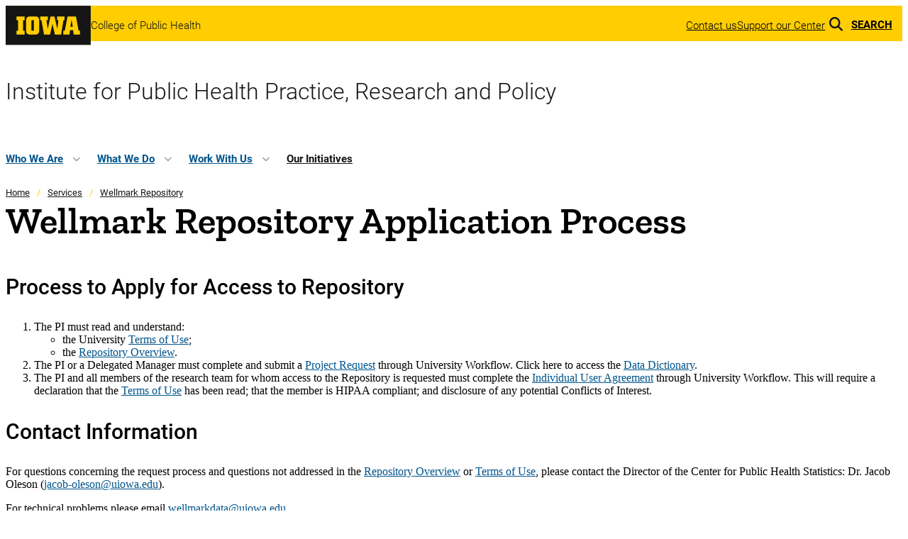

--- FILE ---
content_type: text/html; charset=UTF-8
request_url: https://iphprp.org/services/wellmark/application-process/
body_size: 17956
content:
<!DOCTYPE html>
<html lang="en-US">
<head>
	<meta charset="UTF-8" />
	<meta name="viewport" content="width=device-width, initial-scale=1" />
<meta name='robots' content='max-image-preview:large' />
<title>Wellmark Repository Application Process &#8211; Institute for Public Health Practice, Research and Policy</title>
<link rel='dns-prefetch' href='//use.fontawesome.com' />
<link rel="alternate" type="application/rss+xml" title="Institute for Public Health Practice, Research and Policy &raquo; Feed" href="https://iphprp.org/feed/" />
<link rel="alternate" type="application/rss+xml" title="Institute for Public Health Practice, Research and Policy &raquo; Comments Feed" href="https://iphprp.org/comments/feed/" />
<link rel="alternate" title="oEmbed (JSON)" type="application/json+oembed" href="https://iphprp.org/wp-json/oembed/1.0/embed?url=https%3A%2F%2Fiphprp.org%2Fservices%2Fwellmark%2Fapplication-process%2F" />
<link rel="alternate" title="oEmbed (XML)" type="text/xml+oembed" href="https://iphprp.org/wp-json/oembed/1.0/embed?url=https%3A%2F%2Fiphprp.org%2Fservices%2Fwellmark%2Fapplication-process%2F&#038;format=xml" />
		<!-- This site uses the Google Analytics by MonsterInsights plugin v9.11.1 - Using Analytics tracking - https://www.monsterinsights.com/ -->
							<script src="//www.googletagmanager.com/gtag/js?id=G-60HJ3VKVHW"  data-cfasync="false" data-wpfc-render="false" async></script>
			<script data-cfasync="false" data-wpfc-render="false">
				var mi_version = '9.11.1';
				var mi_track_user = true;
				var mi_no_track_reason = '';
								var MonsterInsightsDefaultLocations = {"page_location":"https:\/\/iphprp.org\/services\/wellmark\/application-process\/"};
								if ( typeof MonsterInsightsPrivacyGuardFilter === 'function' ) {
					var MonsterInsightsLocations = (typeof MonsterInsightsExcludeQuery === 'object') ? MonsterInsightsPrivacyGuardFilter( MonsterInsightsExcludeQuery ) : MonsterInsightsPrivacyGuardFilter( MonsterInsightsDefaultLocations );
				} else {
					var MonsterInsightsLocations = (typeof MonsterInsightsExcludeQuery === 'object') ? MonsterInsightsExcludeQuery : MonsterInsightsDefaultLocations;
				}

								var disableStrs = [
										'ga-disable-G-60HJ3VKVHW',
									];

				/* Function to detect opted out users */
				function __gtagTrackerIsOptedOut() {
					for (var index = 0; index < disableStrs.length; index++) {
						if (document.cookie.indexOf(disableStrs[index] + '=true') > -1) {
							return true;
						}
					}

					return false;
				}

				/* Disable tracking if the opt-out cookie exists. */
				if (__gtagTrackerIsOptedOut()) {
					for (var index = 0; index < disableStrs.length; index++) {
						window[disableStrs[index]] = true;
					}
				}

				/* Opt-out function */
				function __gtagTrackerOptout() {
					for (var index = 0; index < disableStrs.length; index++) {
						document.cookie = disableStrs[index] + '=true; expires=Thu, 31 Dec 2099 23:59:59 UTC; path=/';
						window[disableStrs[index]] = true;
					}
				}

				if ('undefined' === typeof gaOptout) {
					function gaOptout() {
						__gtagTrackerOptout();
					}
				}
								window.dataLayer = window.dataLayer || [];

				window.MonsterInsightsDualTracker = {
					helpers: {},
					trackers: {},
				};
				if (mi_track_user) {
					function __gtagDataLayer() {
						dataLayer.push(arguments);
					}

					function __gtagTracker(type, name, parameters) {
						if (!parameters) {
							parameters = {};
						}

						if (parameters.send_to) {
							__gtagDataLayer.apply(null, arguments);
							return;
						}

						if (type === 'event') {
														parameters.send_to = monsterinsights_frontend.v4_id;
							var hookName = name;
							if (typeof parameters['event_category'] !== 'undefined') {
								hookName = parameters['event_category'] + ':' + name;
							}

							if (typeof MonsterInsightsDualTracker.trackers[hookName] !== 'undefined') {
								MonsterInsightsDualTracker.trackers[hookName](parameters);
							} else {
								__gtagDataLayer('event', name, parameters);
							}
							
						} else {
							__gtagDataLayer.apply(null, arguments);
						}
					}

					__gtagTracker('js', new Date());
					__gtagTracker('set', {
						'developer_id.dZGIzZG': true,
											});
					if ( MonsterInsightsLocations.page_location ) {
						__gtagTracker('set', MonsterInsightsLocations);
					}
										__gtagTracker('config', 'G-60HJ3VKVHW', {"forceSSL":"true","link_attribution":"true"} );
										window.gtag = __gtagTracker;										(function () {
						/* https://developers.google.com/analytics/devguides/collection/analyticsjs/ */
						/* ga and __gaTracker compatibility shim. */
						var noopfn = function () {
							return null;
						};
						var newtracker = function () {
							return new Tracker();
						};
						var Tracker = function () {
							return null;
						};
						var p = Tracker.prototype;
						p.get = noopfn;
						p.set = noopfn;
						p.send = function () {
							var args = Array.prototype.slice.call(arguments);
							args.unshift('send');
							__gaTracker.apply(null, args);
						};
						var __gaTracker = function () {
							var len = arguments.length;
							if (len === 0) {
								return;
							}
							var f = arguments[len - 1];
							if (typeof f !== 'object' || f === null || typeof f.hitCallback !== 'function') {
								if ('send' === arguments[0]) {
									var hitConverted, hitObject = false, action;
									if ('event' === arguments[1]) {
										if ('undefined' !== typeof arguments[3]) {
											hitObject = {
												'eventAction': arguments[3],
												'eventCategory': arguments[2],
												'eventLabel': arguments[4],
												'value': arguments[5] ? arguments[5] : 1,
											}
										}
									}
									if ('pageview' === arguments[1]) {
										if ('undefined' !== typeof arguments[2]) {
											hitObject = {
												'eventAction': 'page_view',
												'page_path': arguments[2],
											}
										}
									}
									if (typeof arguments[2] === 'object') {
										hitObject = arguments[2];
									}
									if (typeof arguments[5] === 'object') {
										Object.assign(hitObject, arguments[5]);
									}
									if ('undefined' !== typeof arguments[1].hitType) {
										hitObject = arguments[1];
										if ('pageview' === hitObject.hitType) {
											hitObject.eventAction = 'page_view';
										}
									}
									if (hitObject) {
										action = 'timing' === arguments[1].hitType ? 'timing_complete' : hitObject.eventAction;
										hitConverted = mapArgs(hitObject);
										__gtagTracker('event', action, hitConverted);
									}
								}
								return;
							}

							function mapArgs(args) {
								var arg, hit = {};
								var gaMap = {
									'eventCategory': 'event_category',
									'eventAction': 'event_action',
									'eventLabel': 'event_label',
									'eventValue': 'event_value',
									'nonInteraction': 'non_interaction',
									'timingCategory': 'event_category',
									'timingVar': 'name',
									'timingValue': 'value',
									'timingLabel': 'event_label',
									'page': 'page_path',
									'location': 'page_location',
									'title': 'page_title',
									'referrer' : 'page_referrer',
								};
								for (arg in args) {
																		if (!(!args.hasOwnProperty(arg) || !gaMap.hasOwnProperty(arg))) {
										hit[gaMap[arg]] = args[arg];
									} else {
										hit[arg] = args[arg];
									}
								}
								return hit;
							}

							try {
								f.hitCallback();
							} catch (ex) {
							}
						};
						__gaTracker.create = newtracker;
						__gaTracker.getByName = newtracker;
						__gaTracker.getAll = function () {
							return [];
						};
						__gaTracker.remove = noopfn;
						__gaTracker.loaded = true;
						window['__gaTracker'] = __gaTracker;
					})();
									} else {
										console.log("");
					(function () {
						function __gtagTracker() {
							return null;
						}

						window['__gtagTracker'] = __gtagTracker;
						window['gtag'] = __gtagTracker;
					})();
									}
			</script>
							<!-- / Google Analytics by MonsterInsights -->
		<style id='wp-img-auto-sizes-contain-inline-css' type='text/css'>
img:is([sizes=auto i],[sizes^="auto," i]){contain-intrinsic-size:3000px 1500px}
/*# sourceURL=wp-img-auto-sizes-contain-inline-css */
</style>
<link rel='stylesheet' id='iowastyles-css' href='https://iphprp.org/wp-content/themes/iowa/style.css?ver=6.9' type='text/css' media='all' />
<link rel='stylesheet' id='embed-pdf-viewer-css' href='https://iphprp.org/wp-content/plugins/embed-pdf-viewer/css/embed-pdf-viewer.css?ver=2.4.6' type='text/css' media='screen' />
<style id='wp-block-site-logo-inline-css' type='text/css'>
.wp-block-site-logo{box-sizing:border-box;line-height:0}.wp-block-site-logo a{display:inline-block;line-height:0}.wp-block-site-logo.is-default-size img{height:auto;width:120px}.wp-block-site-logo img{height:auto;max-width:100%}.wp-block-site-logo a,.wp-block-site-logo img{border-radius:inherit}.wp-block-site-logo.aligncenter{margin-left:auto;margin-right:auto;text-align:center}:root :where(.wp-block-site-logo.is-style-rounded){border-radius:9999px}
/*# sourceURL=https://iphprp.org/wp-includes/blocks/site-logo/style.min.css */
</style>
<style id='wp-block-paragraph-inline-css' type='text/css'>
.is-small-text{font-size:.875em}.is-regular-text{font-size:1em}.is-large-text{font-size:2.25em}.is-larger-text{font-size:3em}.has-drop-cap:not(:focus):first-letter{float:left;font-size:8.4em;font-style:normal;font-weight:100;line-height:.68;margin:.05em .1em 0 0;text-transform:uppercase}body.rtl .has-drop-cap:not(:focus):first-letter{float:none;margin-left:.1em}p.has-drop-cap.has-background{overflow:hidden}:root :where(p.has-background){padding:1.25em 2.375em}:where(p.has-text-color:not(.has-link-color)) a{color:inherit}p.has-text-align-left[style*="writing-mode:vertical-lr"],p.has-text-align-right[style*="writing-mode:vertical-rl"]{rotate:180deg}
/*# sourceURL=https://iphprp.org/wp-includes/blocks/paragraph/style.min.css */
</style>
<style id='wp-block-group-inline-css' type='text/css'>
.wp-block-group{box-sizing:border-box}:where(.wp-block-group.wp-block-group-is-layout-constrained){position:relative}
/*# sourceURL=https://iphprp.org/wp-includes/blocks/group/style.min.css */
</style>
<style id='wp-block-navigation-link-inline-css' type='text/css'>
.wp-block-navigation .wp-block-navigation-item__label{overflow-wrap:break-word}.wp-block-navigation .wp-block-navigation-item__description{display:none}.link-ui-tools{outline:1px solid #f0f0f0;padding:8px}.link-ui-block-inserter{padding-top:8px}.link-ui-block-inserter__back{margin-left:8px;text-transform:uppercase}
/*# sourceURL=https://iphprp.org/wp-includes/blocks/navigation-link/style.min.css */
</style>
<link rel='stylesheet' id='wp-block-navigation-css' href='https://iphprp.org/wp-content/themes/iowa/navigation-style.css?ver=6.9' type='text/css' media='all' />
<style id='wp-block-spacer-inline-css' type='text/css'>
.wp-block-spacer{clear:both}
/*# sourceURL=https://iphprp.org/wp-includes/blocks/spacer/style.min.css */
</style>
<style id='wp-block-site-title-inline-css' type='text/css'>
.wp-block-site-title{box-sizing:border-box}.wp-block-site-title :where(a){color:inherit;font-family:inherit;font-size:inherit;font-style:inherit;font-weight:inherit;letter-spacing:inherit;line-height:inherit;text-decoration:inherit}
/*# sourceURL=https://iphprp.org/wp-includes/blocks/site-title/style.min.css */
</style>
<style id='wp-block-post-title-inline-css' type='text/css'>
.wp-block-post-title{box-sizing:border-box;word-break:break-word}.wp-block-post-title :where(a){display:inline-block;font-family:inherit;font-size:inherit;font-style:inherit;font-weight:inherit;letter-spacing:inherit;line-height:inherit;text-decoration:inherit}
/*# sourceURL=https://iphprp.org/wp-includes/blocks/post-title/style.min.css */
</style>
<style id='wp-block-heading-inline-css' type='text/css'>
h1:where(.wp-block-heading).has-background,h2:where(.wp-block-heading).has-background,h3:where(.wp-block-heading).has-background,h4:where(.wp-block-heading).has-background,h5:where(.wp-block-heading).has-background,h6:where(.wp-block-heading).has-background{padding:1.25em 2.375em}h1.has-text-align-left[style*=writing-mode]:where([style*=vertical-lr]),h1.has-text-align-right[style*=writing-mode]:where([style*=vertical-rl]),h2.has-text-align-left[style*=writing-mode]:where([style*=vertical-lr]),h2.has-text-align-right[style*=writing-mode]:where([style*=vertical-rl]),h3.has-text-align-left[style*=writing-mode]:where([style*=vertical-lr]),h3.has-text-align-right[style*=writing-mode]:where([style*=vertical-rl]),h4.has-text-align-left[style*=writing-mode]:where([style*=vertical-lr]),h4.has-text-align-right[style*=writing-mode]:where([style*=vertical-rl]),h5.has-text-align-left[style*=writing-mode]:where([style*=vertical-lr]),h5.has-text-align-right[style*=writing-mode]:where([style*=vertical-rl]),h6.has-text-align-left[style*=writing-mode]:where([style*=vertical-lr]),h6.has-text-align-right[style*=writing-mode]:where([style*=vertical-rl]){rotate:180deg}
/*# sourceURL=https://iphprp.org/wp-includes/blocks/heading/style.min.css */
</style>
<style id='wp-block-list-inline-css' type='text/css'>
ol,ul{box-sizing:border-box}:root :where(.wp-block-list.has-background){padding:1.25em 2.375em}
/*# sourceURL=https://iphprp.org/wp-includes/blocks/list/style.min.css */
</style>
<style id='wp-block-post-content-inline-css' type='text/css'>
.wp-block-post-content{display:flow-root}
/*# sourceURL=https://iphprp.org/wp-includes/blocks/post-content/style.min.css */
</style>
<style id='wp-block-image-inline-css' type='text/css'>
.wp-block-image>a,.wp-block-image>figure>a{display:inline-block}.wp-block-image img{box-sizing:border-box;height:auto;max-width:100%;vertical-align:bottom}@media not (prefers-reduced-motion){.wp-block-image img.hide{visibility:hidden}.wp-block-image img.show{animation:show-content-image .4s}}.wp-block-image[style*=border-radius] img,.wp-block-image[style*=border-radius]>a{border-radius:inherit}.wp-block-image.has-custom-border img{box-sizing:border-box}.wp-block-image.aligncenter{text-align:center}.wp-block-image.alignfull>a,.wp-block-image.alignwide>a{width:100%}.wp-block-image.alignfull img,.wp-block-image.alignwide img{height:auto;width:100%}.wp-block-image .aligncenter,.wp-block-image .alignleft,.wp-block-image .alignright,.wp-block-image.aligncenter,.wp-block-image.alignleft,.wp-block-image.alignright{display:table}.wp-block-image .aligncenter>figcaption,.wp-block-image .alignleft>figcaption,.wp-block-image .alignright>figcaption,.wp-block-image.aligncenter>figcaption,.wp-block-image.alignleft>figcaption,.wp-block-image.alignright>figcaption{caption-side:bottom;display:table-caption}.wp-block-image .alignleft{float:left;margin:.5em 1em .5em 0}.wp-block-image .alignright{float:right;margin:.5em 0 .5em 1em}.wp-block-image .aligncenter{margin-left:auto;margin-right:auto}.wp-block-image :where(figcaption){margin-bottom:1em;margin-top:.5em}.wp-block-image.is-style-circle-mask img{border-radius:9999px}@supports ((-webkit-mask-image:none) or (mask-image:none)) or (-webkit-mask-image:none){.wp-block-image.is-style-circle-mask img{border-radius:0;-webkit-mask-image:url('data:image/svg+xml;utf8,<svg viewBox="0 0 100 100" xmlns="http://www.w3.org/2000/svg"><circle cx="50" cy="50" r="50"/></svg>');mask-image:url('data:image/svg+xml;utf8,<svg viewBox="0 0 100 100" xmlns="http://www.w3.org/2000/svg"><circle cx="50" cy="50" r="50"/></svg>');mask-mode:alpha;-webkit-mask-position:center;mask-position:center;-webkit-mask-repeat:no-repeat;mask-repeat:no-repeat;-webkit-mask-size:contain;mask-size:contain}}:root :where(.wp-block-image.is-style-rounded img,.wp-block-image .is-style-rounded img){border-radius:9999px}.wp-block-image figure{margin:0}.wp-lightbox-container{display:flex;flex-direction:column;position:relative}.wp-lightbox-container img{cursor:zoom-in}.wp-lightbox-container img:hover+button{opacity:1}.wp-lightbox-container button{align-items:center;backdrop-filter:blur(16px) saturate(180%);background-color:#5a5a5a40;border:none;border-radius:4px;cursor:zoom-in;display:flex;height:20px;justify-content:center;opacity:0;padding:0;position:absolute;right:16px;text-align:center;top:16px;width:20px;z-index:100}@media not (prefers-reduced-motion){.wp-lightbox-container button{transition:opacity .2s ease}}.wp-lightbox-container button:focus-visible{outline:3px auto #5a5a5a40;outline:3px auto -webkit-focus-ring-color;outline-offset:3px}.wp-lightbox-container button:hover{cursor:pointer;opacity:1}.wp-lightbox-container button:focus{opacity:1}.wp-lightbox-container button:focus,.wp-lightbox-container button:hover,.wp-lightbox-container button:not(:hover):not(:active):not(.has-background){background-color:#5a5a5a40;border:none}.wp-lightbox-overlay{box-sizing:border-box;cursor:zoom-out;height:100vh;left:0;overflow:hidden;position:fixed;top:0;visibility:hidden;width:100%;z-index:100000}.wp-lightbox-overlay .close-button{align-items:center;cursor:pointer;display:flex;justify-content:center;min-height:40px;min-width:40px;padding:0;position:absolute;right:calc(env(safe-area-inset-right) + 16px);top:calc(env(safe-area-inset-top) + 16px);z-index:5000000}.wp-lightbox-overlay .close-button:focus,.wp-lightbox-overlay .close-button:hover,.wp-lightbox-overlay .close-button:not(:hover):not(:active):not(.has-background){background:none;border:none}.wp-lightbox-overlay .lightbox-image-container{height:var(--wp--lightbox-container-height);left:50%;overflow:hidden;position:absolute;top:50%;transform:translate(-50%,-50%);transform-origin:top left;width:var(--wp--lightbox-container-width);z-index:9999999999}.wp-lightbox-overlay .wp-block-image{align-items:center;box-sizing:border-box;display:flex;height:100%;justify-content:center;margin:0;position:relative;transform-origin:0 0;width:100%;z-index:3000000}.wp-lightbox-overlay .wp-block-image img{height:var(--wp--lightbox-image-height);min-height:var(--wp--lightbox-image-height);min-width:var(--wp--lightbox-image-width);width:var(--wp--lightbox-image-width)}.wp-lightbox-overlay .wp-block-image figcaption{display:none}.wp-lightbox-overlay button{background:none;border:none}.wp-lightbox-overlay .scrim{background-color:#fff;height:100%;opacity:.9;position:absolute;width:100%;z-index:2000000}.wp-lightbox-overlay.active{visibility:visible}@media not (prefers-reduced-motion){.wp-lightbox-overlay.active{animation:turn-on-visibility .25s both}.wp-lightbox-overlay.active img{animation:turn-on-visibility .35s both}.wp-lightbox-overlay.show-closing-animation:not(.active){animation:turn-off-visibility .35s both}.wp-lightbox-overlay.show-closing-animation:not(.active) img{animation:turn-off-visibility .25s both}.wp-lightbox-overlay.zoom.active{animation:none;opacity:1;visibility:visible}.wp-lightbox-overlay.zoom.active .lightbox-image-container{animation:lightbox-zoom-in .4s}.wp-lightbox-overlay.zoom.active .lightbox-image-container img{animation:none}.wp-lightbox-overlay.zoom.active .scrim{animation:turn-on-visibility .4s forwards}.wp-lightbox-overlay.zoom.show-closing-animation:not(.active){animation:none}.wp-lightbox-overlay.zoom.show-closing-animation:not(.active) .lightbox-image-container{animation:lightbox-zoom-out .4s}.wp-lightbox-overlay.zoom.show-closing-animation:not(.active) .lightbox-image-container img{animation:none}.wp-lightbox-overlay.zoom.show-closing-animation:not(.active) .scrim{animation:turn-off-visibility .4s forwards}}@keyframes show-content-image{0%{visibility:hidden}99%{visibility:hidden}to{visibility:visible}}@keyframes turn-on-visibility{0%{opacity:0}to{opacity:1}}@keyframes turn-off-visibility{0%{opacity:1;visibility:visible}99%{opacity:0;visibility:visible}to{opacity:0;visibility:hidden}}@keyframes lightbox-zoom-in{0%{transform:translate(calc((-100vw + var(--wp--lightbox-scrollbar-width))/2 + var(--wp--lightbox-initial-left-position)),calc(-50vh + var(--wp--lightbox-initial-top-position))) scale(var(--wp--lightbox-scale))}to{transform:translate(-50%,-50%) scale(1)}}@keyframes lightbox-zoom-out{0%{transform:translate(-50%,-50%) scale(1);visibility:visible}99%{visibility:visible}to{transform:translate(calc((-100vw + var(--wp--lightbox-scrollbar-width))/2 + var(--wp--lightbox-initial-left-position)),calc(-50vh + var(--wp--lightbox-initial-top-position))) scale(var(--wp--lightbox-scale));visibility:hidden}}
/*# sourceURL=https://iphprp.org/wp-includes/blocks/image/style.min.css */
</style>
<style id='wp-emoji-styles-inline-css' type='text/css'>

	img.wp-smiley, img.emoji {
		display: inline !important;
		border: none !important;
		box-shadow: none !important;
		height: 1em !important;
		width: 1em !important;
		margin: 0 0.07em !important;
		vertical-align: -0.1em !important;
		background: none !important;
		padding: 0 !important;
	}
/*# sourceURL=wp-emoji-styles-inline-css */
</style>
<style id='wp-block-library-inline-css' type='text/css'>
:root{--wp-block-synced-color:#7a00df;--wp-block-synced-color--rgb:122,0,223;--wp-bound-block-color:var(--wp-block-synced-color);--wp-editor-canvas-background:#ddd;--wp-admin-theme-color:#007cba;--wp-admin-theme-color--rgb:0,124,186;--wp-admin-theme-color-darker-10:#006ba1;--wp-admin-theme-color-darker-10--rgb:0,107,160.5;--wp-admin-theme-color-darker-20:#005a87;--wp-admin-theme-color-darker-20--rgb:0,90,135;--wp-admin-border-width-focus:2px}@media (min-resolution:192dpi){:root{--wp-admin-border-width-focus:1.5px}}.wp-element-button{cursor:pointer}:root .has-very-light-gray-background-color{background-color:#eee}:root .has-very-dark-gray-background-color{background-color:#313131}:root .has-very-light-gray-color{color:#eee}:root .has-very-dark-gray-color{color:#313131}:root .has-vivid-green-cyan-to-vivid-cyan-blue-gradient-background{background:linear-gradient(135deg,#00d084,#0693e3)}:root .has-purple-crush-gradient-background{background:linear-gradient(135deg,#34e2e4,#4721fb 50%,#ab1dfe)}:root .has-hazy-dawn-gradient-background{background:linear-gradient(135deg,#faaca8,#dad0ec)}:root .has-subdued-olive-gradient-background{background:linear-gradient(135deg,#fafae1,#67a671)}:root .has-atomic-cream-gradient-background{background:linear-gradient(135deg,#fdd79a,#004a59)}:root .has-nightshade-gradient-background{background:linear-gradient(135deg,#330968,#31cdcf)}:root .has-midnight-gradient-background{background:linear-gradient(135deg,#020381,#2874fc)}:root{--wp--preset--font-size--normal:16px;--wp--preset--font-size--huge:42px}.has-regular-font-size{font-size:1em}.has-larger-font-size{font-size:2.625em}.has-normal-font-size{font-size:var(--wp--preset--font-size--normal)}.has-huge-font-size{font-size:var(--wp--preset--font-size--huge)}.has-text-align-center{text-align:center}.has-text-align-left{text-align:left}.has-text-align-right{text-align:right}.has-fit-text{white-space:nowrap!important}#end-resizable-editor-section{display:none}.aligncenter{clear:both}.items-justified-left{justify-content:flex-start}.items-justified-center{justify-content:center}.items-justified-right{justify-content:flex-end}.items-justified-space-between{justify-content:space-between}.screen-reader-text{border:0;clip-path:inset(50%);height:1px;margin:-1px;overflow:hidden;padding:0;position:absolute;width:1px;word-wrap:normal!important}.screen-reader-text:focus{background-color:#ddd;clip-path:none;color:#444;display:block;font-size:1em;height:auto;left:5px;line-height:normal;padding:15px 23px 14px;text-decoration:none;top:5px;width:auto;z-index:100000}html :where(.has-border-color){border-style:solid}html :where([style*=border-top-color]){border-top-style:solid}html :where([style*=border-right-color]){border-right-style:solid}html :where([style*=border-bottom-color]){border-bottom-style:solid}html :where([style*=border-left-color]){border-left-style:solid}html :where([style*=border-width]){border-style:solid}html :where([style*=border-top-width]){border-top-style:solid}html :where([style*=border-right-width]){border-right-style:solid}html :where([style*=border-bottom-width]){border-bottom-style:solid}html :where([style*=border-left-width]){border-left-style:solid}html :where(img[class*=wp-image-]){height:auto;max-width:100%}:where(figure){margin:0 0 1em}html :where(.is-position-sticky){--wp-admin--admin-bar--position-offset:var(--wp-admin--admin-bar--height,0px)}@media screen and (max-width:600px){html :where(.is-position-sticky){--wp-admin--admin-bar--position-offset:0px}}
/*# sourceURL=/wp-includes/css/dist/block-library/common.min.css */
</style>
<style id='font-awesome-svg-styles-default-inline-css' type='text/css'>
.svg-inline--fa {
  display: inline-block;
  height: 1em;
  overflow: visible;
  vertical-align: -.125em;
}
/*# sourceURL=font-awesome-svg-styles-default-inline-css */
</style>
<link rel='stylesheet' id='font-awesome-svg-styles-css' href='https://iphprp.org/wp-content/uploads/font-awesome/v6.5.0/css/svg-with-js.css' type='text/css' media='all' />
<style id='font-awesome-svg-styles-inline-css' type='text/css'>
   .wp-block-font-awesome-icon svg::before,
   .wp-rich-text-font-awesome-icon svg::before {content: unset;}
/*# sourceURL=font-awesome-svg-styles-inline-css */
</style>
<style id='global-styles-inline-css' type='text/css'>
:root{--wp--preset--aspect-ratio--square: 1;--wp--preset--aspect-ratio--4-3: 4/3;--wp--preset--aspect-ratio--3-4: 3/4;--wp--preset--aspect-ratio--3-2: 3/2;--wp--preset--aspect-ratio--2-3: 2/3;--wp--preset--aspect-ratio--16-9: 16/9;--wp--preset--aspect-ratio--9-16: 9/16;--wp--preset--color--black: #000000;--wp--preset--color--cyan-bluish-gray: #abb8c3;--wp--preset--color--white: #ffffff;--wp--preset--color--pale-pink: #f78da7;--wp--preset--color--vivid-red: #cf2e2e;--wp--preset--color--luminous-vivid-orange: #ff6900;--wp--preset--color--luminous-vivid-amber: #fcb900;--wp--preset--color--light-green-cyan: #7bdcb5;--wp--preset--color--vivid-green-cyan: #00d084;--wp--preset--color--pale-cyan-blue: #8ed1fc;--wp--preset--color--vivid-cyan-blue: #0693e3;--wp--preset--color--vivid-purple: #9b51e0;--wp--preset--color--primary: #ffcd00;--wp--preset--color--secondary: #151515;--wp--preset--color--uids-black: #000000;--wp--preset--color--light-background: #f3f3f3;--wp--preset--color--dark-background: #63666a;--wp--preset--color--borders: #e5e5e5;--wp--preset--color--warm-accent: #bd472a;--wp--preset--color--cool-accent: #00664f;--wp--preset--color--link: #00558c;--wp--preset--gradient--vivid-cyan-blue-to-vivid-purple: linear-gradient(135deg,rgb(6,147,227) 0%,rgb(155,81,224) 100%);--wp--preset--gradient--light-green-cyan-to-vivid-green-cyan: linear-gradient(135deg,rgb(122,220,180) 0%,rgb(0,208,130) 100%);--wp--preset--gradient--luminous-vivid-amber-to-luminous-vivid-orange: linear-gradient(135deg,rgb(252,185,0) 0%,rgb(255,105,0) 100%);--wp--preset--gradient--luminous-vivid-orange-to-vivid-red: linear-gradient(135deg,rgb(255,105,0) 0%,rgb(207,46,46) 100%);--wp--preset--gradient--very-light-gray-to-cyan-bluish-gray: linear-gradient(135deg,rgb(238,238,238) 0%,rgb(169,184,195) 100%);--wp--preset--gradient--cool-to-warm-spectrum: linear-gradient(135deg,rgb(74,234,220) 0%,rgb(151,120,209) 20%,rgb(207,42,186) 40%,rgb(238,44,130) 60%,rgb(251,105,98) 80%,rgb(254,248,76) 100%);--wp--preset--gradient--blush-light-purple: linear-gradient(135deg,rgb(255,206,236) 0%,rgb(152,150,240) 100%);--wp--preset--gradient--blush-bordeaux: linear-gradient(135deg,rgb(254,205,165) 0%,rgb(254,45,45) 50%,rgb(107,0,62) 100%);--wp--preset--gradient--luminous-dusk: linear-gradient(135deg,rgb(255,203,112) 0%,rgb(199,81,192) 50%,rgb(65,88,208) 100%);--wp--preset--gradient--pale-ocean: linear-gradient(135deg,rgb(255,245,203) 0%,rgb(182,227,212) 50%,rgb(51,167,181) 100%);--wp--preset--gradient--electric-grass: linear-gradient(135deg,rgb(202,248,128) 0%,rgb(113,206,126) 100%);--wp--preset--gradient--midnight: linear-gradient(135deg,rgb(2,3,129) 0%,rgb(40,116,252) 100%);--wp--preset--gradient--trans-to-black-tb: linear-gradient(to bottom,rgba(0,0,0,0) 0%, rgb(0,0,0,1) 100%);--wp--preset--font-size--small: clamp(0.875rem, 0.875rem + ((1vw - 0.2rem) * 0.281), 1.1rem);--wp--preset--font-size--medium: clamp(1.3rem, calc(0.2254vw + 1.2155rem), 1.4rem);--wp--preset--font-size--large: clamp(1.65rem, calc(0.5915vw + 1.4282rem), 1.9125rem);--wp--preset--font-size--x-large: clamp(25.014px, 1.563rem + ((1vw - 3.2px) * 1.327), 42px);--wp--preset--font-size--tiny: 0.8rem;--wp--preset--font-size--extra-small: clamp(0.875rem, 0.875rem + ((1vw - 0.2rem) * 0.156), 1rem);--wp--preset--font-size--normal: clamp(0.875rem, 0.875rem + ((1vw - 0.2rem) * 0.406), 1.2rem);--wp--preset--font-size--big: clamp(1.45rem, calc(0.338vw + 1.3232rem), 1.6rem);--wp--preset--font-size--xl: clamp(1.95rem, calc(0.7887vw + 1.6542rem), 2.3rem);--wp--preset--font-size--xxl: clamp(2.3rem, calc(2.3662vw + 1.4127rem), 3.35rem);--wp--preset--font-size--xxxl: clamp(2.5rem, calc(4.9577vw + 0.6408rem), 4.7rem);--wp--preset--font-size--jumbo: clamp(3rem, calc(3rem + ((1vw - 0.48rem) * 8.6806)), 9.25rem);--wp--preset--font-size--massive: clamp(5.2rem, calc(5.2rem + ((1vw - 0.48rem) * 7.3611)), 10.5rem);--wp--preset--font-family--roboto: Roboto;--wp--preset--font-family--antonio: Antonio;--wp--preset--font-family--zilla-slab: Zilla Slab;--wp--preset--spacing--20: 0.44rem;--wp--preset--spacing--30: 0.67rem;--wp--preset--spacing--40: 1rem;--wp--preset--spacing--50: 1.5rem;--wp--preset--spacing--60: 2.25rem;--wp--preset--spacing--70: 3.38rem;--wp--preset--spacing--80: 5.06rem;--wp--preset--shadow--natural: 6px 6px 9px rgba(0, 0, 0, 0.2);--wp--preset--shadow--deep: 12px 12px 50px rgba(0, 0, 0, 0.4);--wp--preset--shadow--sharp: 6px 6px 0px rgba(0, 0, 0, 0.2);--wp--preset--shadow--outlined: 6px 6px 0px -3px rgb(255, 255, 255), 6px 6px rgb(0, 0, 0);--wp--preset--shadow--crisp: 6px 6px 0px rgb(0, 0, 0);}:root { --wp--style--global--content-size: 81.875rem;--wp--style--global--wide-size: 100%; }:where(body) { margin: 0; }.wp-site-blocks > .alignleft { float: left; margin-right: 2em; }.wp-site-blocks > .alignright { float: right; margin-left: 2em; }.wp-site-blocks > .aligncenter { justify-content: center; margin-left: auto; margin-right: auto; }:where(.wp-site-blocks) > * { margin-block-start: 24px; margin-block-end: 0; }:where(.wp-site-blocks) > :first-child { margin-block-start: 0; }:where(.wp-site-blocks) > :last-child { margin-block-end: 0; }:root { --wp--style--block-gap: 24px; }:root :where(.is-layout-flow) > :first-child{margin-block-start: 0;}:root :where(.is-layout-flow) > :last-child{margin-block-end: 0;}:root :where(.is-layout-flow) > *{margin-block-start: 24px;margin-block-end: 0;}:root :where(.is-layout-constrained) > :first-child{margin-block-start: 0;}:root :where(.is-layout-constrained) > :last-child{margin-block-end: 0;}:root :where(.is-layout-constrained) > *{margin-block-start: 24px;margin-block-end: 0;}:root :where(.is-layout-flex){gap: 24px;}:root :where(.is-layout-grid){gap: 24px;}.is-layout-flow > .alignleft{float: left;margin-inline-start: 0;margin-inline-end: 2em;}.is-layout-flow > .alignright{float: right;margin-inline-start: 2em;margin-inline-end: 0;}.is-layout-flow > .aligncenter{margin-left: auto !important;margin-right: auto !important;}.is-layout-constrained > .alignleft{float: left;margin-inline-start: 0;margin-inline-end: 2em;}.is-layout-constrained > .alignright{float: right;margin-inline-start: 2em;margin-inline-end: 0;}.is-layout-constrained > .aligncenter{margin-left: auto !important;margin-right: auto !important;}.is-layout-constrained > :where(:not(.alignleft):not(.alignright):not(.alignfull)){max-width: var(--wp--style--global--content-size);margin-left: auto !important;margin-right: auto !important;}.is-layout-constrained > .alignwide{max-width: var(--wp--style--global--wide-size);}body .is-layout-flex{display: flex;}.is-layout-flex{flex-wrap: wrap;align-items: center;}.is-layout-flex > :is(*, div){margin: 0;}body .is-layout-grid{display: grid;}.is-layout-grid > :is(*, div){margin: 0;}body{padding-top: 0px;padding-right: 0px;padding-bottom: 0px;padding-left: 0px;}a:where(:not(.wp-element-button)){text-decoration: underline;}h1, h2, h3, h4, h5, h6{font-family: var(--wp--preset--font-family--roboto);font-weight: 500;}h1{font-family: var(--wp--preset--font-family--zilla-slab);font-size: clamp(2.3rem, calc(2.3662vw + 1.4127rem), 3.35rem);font-weight: 600;}h2{font-family: var(--wp--preset--font-family--roboto);font-size: clamp(1.95rem, calc(0.7887vw + 1.6542rem), 2.3rem);}h3{font-family: var(--wp--preset--font-family--roboto);font-size: clamp(1.65rem, calc(0.5915vw + 1.4282rem), 1.9125rem);}h4{font-family: var(--wp--preset--font-family--roboto);font-size: clamp(1.45rem, calc(0.338vw + 1.3232rem), 1.6rem);}h5{font-family: var(--wp--preset--font-family--roboto);font-size: clamp(1.3rem, calc(0.2254vw + 1.2155rem), 1.4rem);}h6{font-family: var(--wp--preset--font-family--roboto);font-size: clamp(0.875rem, 0.875rem + ((1vw - 0.2rem) * 0.406), 1.2rem);}:root :where(.wp-element-button, .wp-block-button__link){background-color: #32373c;border-width: 0;color: #fff;font-family: inherit;font-size: inherit;font-style: inherit;font-weight: inherit;letter-spacing: inherit;line-height: inherit;padding-top: calc(0.667em + 2px);padding-right: calc(1.333em + 2px);padding-bottom: calc(0.667em + 2px);padding-left: calc(1.333em + 2px);text-decoration: none;text-transform: inherit;}.has-black-color{color: var(--wp--preset--color--black) !important;}.has-cyan-bluish-gray-color{color: var(--wp--preset--color--cyan-bluish-gray) !important;}.has-white-color{color: var(--wp--preset--color--white) !important;}.has-pale-pink-color{color: var(--wp--preset--color--pale-pink) !important;}.has-vivid-red-color{color: var(--wp--preset--color--vivid-red) !important;}.has-luminous-vivid-orange-color{color: var(--wp--preset--color--luminous-vivid-orange) !important;}.has-luminous-vivid-amber-color{color: var(--wp--preset--color--luminous-vivid-amber) !important;}.has-light-green-cyan-color{color: var(--wp--preset--color--light-green-cyan) !important;}.has-vivid-green-cyan-color{color: var(--wp--preset--color--vivid-green-cyan) !important;}.has-pale-cyan-blue-color{color: var(--wp--preset--color--pale-cyan-blue) !important;}.has-vivid-cyan-blue-color{color: var(--wp--preset--color--vivid-cyan-blue) !important;}.has-vivid-purple-color{color: var(--wp--preset--color--vivid-purple) !important;}.has-primary-color{color: var(--wp--preset--color--primary) !important;}.has-secondary-color{color: var(--wp--preset--color--secondary) !important;}.has-uids-black-color{color: var(--wp--preset--color--uids-black) !important;}.has-light-background-color{color: var(--wp--preset--color--light-background) !important;}.has-dark-background-color{color: var(--wp--preset--color--dark-background) !important;}.has-borders-color{color: var(--wp--preset--color--borders) !important;}.has-warm-accent-color{color: var(--wp--preset--color--warm-accent) !important;}.has-cool-accent-color{color: var(--wp--preset--color--cool-accent) !important;}.has-link-color{color: var(--wp--preset--color--link) !important;}.has-black-background-color{background-color: var(--wp--preset--color--black) !important;}.has-cyan-bluish-gray-background-color{background-color: var(--wp--preset--color--cyan-bluish-gray) !important;}.has-white-background-color{background-color: var(--wp--preset--color--white) !important;}.has-pale-pink-background-color{background-color: var(--wp--preset--color--pale-pink) !important;}.has-vivid-red-background-color{background-color: var(--wp--preset--color--vivid-red) !important;}.has-luminous-vivid-orange-background-color{background-color: var(--wp--preset--color--luminous-vivid-orange) !important;}.has-luminous-vivid-amber-background-color{background-color: var(--wp--preset--color--luminous-vivid-amber) !important;}.has-light-green-cyan-background-color{background-color: var(--wp--preset--color--light-green-cyan) !important;}.has-vivid-green-cyan-background-color{background-color: var(--wp--preset--color--vivid-green-cyan) !important;}.has-pale-cyan-blue-background-color{background-color: var(--wp--preset--color--pale-cyan-blue) !important;}.has-vivid-cyan-blue-background-color{background-color: var(--wp--preset--color--vivid-cyan-blue) !important;}.has-vivid-purple-background-color{background-color: var(--wp--preset--color--vivid-purple) !important;}.has-primary-background-color{background-color: var(--wp--preset--color--primary) !important;}.has-secondary-background-color{background-color: var(--wp--preset--color--secondary) !important;}.has-uids-black-background-color{background-color: var(--wp--preset--color--uids-black) !important;}.has-light-background-background-color{background-color: var(--wp--preset--color--light-background) !important;}.has-dark-background-background-color{background-color: var(--wp--preset--color--dark-background) !important;}.has-borders-background-color{background-color: var(--wp--preset--color--borders) !important;}.has-warm-accent-background-color{background-color: var(--wp--preset--color--warm-accent) !important;}.has-cool-accent-background-color{background-color: var(--wp--preset--color--cool-accent) !important;}.has-link-background-color{background-color: var(--wp--preset--color--link) !important;}.has-black-border-color{border-color: var(--wp--preset--color--black) !important;}.has-cyan-bluish-gray-border-color{border-color: var(--wp--preset--color--cyan-bluish-gray) !important;}.has-white-border-color{border-color: var(--wp--preset--color--white) !important;}.has-pale-pink-border-color{border-color: var(--wp--preset--color--pale-pink) !important;}.has-vivid-red-border-color{border-color: var(--wp--preset--color--vivid-red) !important;}.has-luminous-vivid-orange-border-color{border-color: var(--wp--preset--color--luminous-vivid-orange) !important;}.has-luminous-vivid-amber-border-color{border-color: var(--wp--preset--color--luminous-vivid-amber) !important;}.has-light-green-cyan-border-color{border-color: var(--wp--preset--color--light-green-cyan) !important;}.has-vivid-green-cyan-border-color{border-color: var(--wp--preset--color--vivid-green-cyan) !important;}.has-pale-cyan-blue-border-color{border-color: var(--wp--preset--color--pale-cyan-blue) !important;}.has-vivid-cyan-blue-border-color{border-color: var(--wp--preset--color--vivid-cyan-blue) !important;}.has-vivid-purple-border-color{border-color: var(--wp--preset--color--vivid-purple) !important;}.has-primary-border-color{border-color: var(--wp--preset--color--primary) !important;}.has-secondary-border-color{border-color: var(--wp--preset--color--secondary) !important;}.has-uids-black-border-color{border-color: var(--wp--preset--color--uids-black) !important;}.has-light-background-border-color{border-color: var(--wp--preset--color--light-background) !important;}.has-dark-background-border-color{border-color: var(--wp--preset--color--dark-background) !important;}.has-borders-border-color{border-color: var(--wp--preset--color--borders) !important;}.has-warm-accent-border-color{border-color: var(--wp--preset--color--warm-accent) !important;}.has-cool-accent-border-color{border-color: var(--wp--preset--color--cool-accent) !important;}.has-link-border-color{border-color: var(--wp--preset--color--link) !important;}.has-vivid-cyan-blue-to-vivid-purple-gradient-background{background: var(--wp--preset--gradient--vivid-cyan-blue-to-vivid-purple) !important;}.has-light-green-cyan-to-vivid-green-cyan-gradient-background{background: var(--wp--preset--gradient--light-green-cyan-to-vivid-green-cyan) !important;}.has-luminous-vivid-amber-to-luminous-vivid-orange-gradient-background{background: var(--wp--preset--gradient--luminous-vivid-amber-to-luminous-vivid-orange) !important;}.has-luminous-vivid-orange-to-vivid-red-gradient-background{background: var(--wp--preset--gradient--luminous-vivid-orange-to-vivid-red) !important;}.has-very-light-gray-to-cyan-bluish-gray-gradient-background{background: var(--wp--preset--gradient--very-light-gray-to-cyan-bluish-gray) !important;}.has-cool-to-warm-spectrum-gradient-background{background: var(--wp--preset--gradient--cool-to-warm-spectrum) !important;}.has-blush-light-purple-gradient-background{background: var(--wp--preset--gradient--blush-light-purple) !important;}.has-blush-bordeaux-gradient-background{background: var(--wp--preset--gradient--blush-bordeaux) !important;}.has-luminous-dusk-gradient-background{background: var(--wp--preset--gradient--luminous-dusk) !important;}.has-pale-ocean-gradient-background{background: var(--wp--preset--gradient--pale-ocean) !important;}.has-electric-grass-gradient-background{background: var(--wp--preset--gradient--electric-grass) !important;}.has-midnight-gradient-background{background: var(--wp--preset--gradient--midnight) !important;}.has-trans-to-black-tb-gradient-background{background: var(--wp--preset--gradient--trans-to-black-tb) !important;}.has-small-font-size{font-size: var(--wp--preset--font-size--small) !important;}.has-medium-font-size{font-size: var(--wp--preset--font-size--medium) !important;}.has-large-font-size{font-size: var(--wp--preset--font-size--large) !important;}.has-x-large-font-size{font-size: var(--wp--preset--font-size--x-large) !important;}.has-tiny-font-size{font-size: var(--wp--preset--font-size--tiny) !important;}.has-extra-small-font-size{font-size: var(--wp--preset--font-size--extra-small) !important;}.has-normal-font-size{font-size: var(--wp--preset--font-size--normal) !important;}.has-big-font-size{font-size: var(--wp--preset--font-size--big) !important;}.has-xl-font-size{font-size: var(--wp--preset--font-size--xl) !important;}.has-xxl-font-size{font-size: var(--wp--preset--font-size--xxl) !important;}.has-xxxl-font-size{font-size: var(--wp--preset--font-size--xxxl) !important;}.has-jumbo-font-size{font-size: var(--wp--preset--font-size--jumbo) !important;}.has-massive-font-size{font-size: var(--wp--preset--font-size--massive) !important;}.has-roboto-font-family{font-family: var(--wp--preset--font-family--roboto) !important;}.has-antonio-font-family{font-family: var(--wp--preset--font-family--antonio) !important;}.has-zilla-slab-font-family{font-family: var(--wp--preset--font-family--zilla-slab) !important;}.wp-block-navigation__submenu-container > li.wp-block-navigation-item a {
	padding-top:1.25rem;
	padding-bottom:1.25rem;
	padding-left:1rem;
	padding-right:1rem;
}

div.wp-block-post-excerpt.has-extra-small-font-size p.wp-block-post-excerpt__excerpt {
        font-size:1.0rem;
}

.wp-block-file { font-family:Roboto; }

.wp-block-file__button { background-color:var(--wp--preset--color--primary); border-radius:0;}

.wp-block-file__button:link,
.wp-block-file__button:visited,
.wp-block-file__button:hover,
.wp-block-file__button:active {
    color:black;
    background-color:var(--wp--preset--color--primary);
    font-family: var(--wp--preset--font-family--antonio);
    text-transform:uppercase;
    font-size:1.25rem;}

.prev-next mark {
    padding:1rem;
}
p.prev-next mark a {
    text-decoration:none;
}
:root :where(.wp-block-list){font-family: var(--wp--preset--font-family--roboto);font-size: var(--wp--preset--font-size--normal);line-height: 1.7;}
:root :where(p){font-family: var(--wp--preset--font-family--roboto);font-size: var(--wp--preset--font-size--normal);line-height: 1.7;}
/*# sourceURL=global-styles-inline-css */
</style>
<style id='core-block-supports-inline-css' type='text/css'>
.wp-container-core-group-is-layout-0ffd154f{gap:var(--wp--preset--spacing--30);align-items:center;}.wp-container-core-navigation-is-layout-619a57d9{gap:2.2rem;justify-content:flex-end;}.wp-container-core-group-is-layout-cf44573d{gap:0;justify-content:flex-end;align-items:center;}.wp-container-core-group-is-layout-8c3ad209 > :where(:not(.alignleft):not(.alignright):not(.alignfull)){max-width:81.875rem;margin-left:auto !important;margin-right:auto !important;}.wp-container-core-group-is-layout-8c3ad209 > .alignwide{max-width:100%;}.wp-container-core-group-is-layout-8c3ad209 .alignfull{max-width:none;}.wp-container-core-group-is-layout-8c3ad209 > .alignfull{margin-right:calc(0px * -1);margin-left:calc(0px * -1);}.wp-container-core-group-is-layout-6c531013{flex-wrap:nowrap;}.wp-container-core-group-is-layout-54a0c6d6 > :where(:not(.alignleft):not(.alignright):not(.alignfull)){max-width:81.875rem;margin-left:auto !important;margin-right:auto !important;}.wp-container-core-group-is-layout-54a0c6d6 > .alignwide{max-width:100%;}.wp-container-core-group-is-layout-54a0c6d6 .alignfull{max-width:none;}.wp-container-core-navigation-is-layout-d7af6e26{gap:0;}.wp-elements-893028cba814a08e88bc145851319b86 a:where(:not(.wp-element-button)){color:var(--wp--preset--color--white);}.wp-elements-893028cba814a08e88bc145851319b86 a:where(:not(.wp-element-button)):hover{color:var(--wp--preset--color--white);}.wp-container-core-navigation-is-layout-01814474{gap:0.5rem;flex-direction:column;align-items:flex-start;}.wp-container-core-group-is-layout-15645540{gap:5rem;justify-content:space-between;align-items:flex-start;}.wp-container-core-navigation-is-layout-fbcf6490{gap:var(--wp--preset--spacing--20);}.wp-container-core-group-is-layout-448d0d9a > :where(:not(.alignleft):not(.alignright):not(.alignfull)){max-width:81.875rem;margin-left:auto !important;margin-right:auto !important;}.wp-container-core-group-is-layout-448d0d9a > .alignwide{max-width:81.875rem;}.wp-container-core-group-is-layout-448d0d9a .alignfull{max-width:none;}.wp-container-core-group-is-layout-448d0d9a > .alignfull{margin-right:calc(2rem * -1);margin-left:calc(2rem * -1);}
/*# sourceURL=core-block-supports-inline-css */
</style>
<style id='wp-block-template-skip-link-inline-css' type='text/css'>

		.skip-link.screen-reader-text {
			border: 0;
			clip-path: inset(50%);
			height: 1px;
			margin: -1px;
			overflow: hidden;
			padding: 0;
			position: absolute !important;
			width: 1px;
			word-wrap: normal !important;
		}

		.skip-link.screen-reader-text:focus {
			background-color: #eee;
			clip-path: none;
			color: #444;
			display: block;
			font-size: 1em;
			height: auto;
			left: 5px;
			line-height: normal;
			padding: 15px 23px 14px;
			text-decoration: none;
			top: 5px;
			width: auto;
			z-index: 100000;
		}
/*# sourceURL=wp-block-template-skip-link-inline-css */
</style>
<link rel='stylesheet' id='load-fa-css' href='https://use.fontawesome.com/releases/v5.8.2/css/all.css?ver=6.9' type='text/css' media='all' />
<link rel='stylesheet' id='font-awesome-official-css' href='https://use.fontawesome.com/releases/v6.5.0/css/all.css' type='text/css' media='all' integrity="sha384-/o6I2CkkWC//PSjvWC/eYN7l3xM3tJm8ZzVkCOfp//W05QcE3mlGskpoHB6XqI+B" crossorigin="anonymous" />
<link rel='stylesheet' id='font-awesome-official-v4shim-css' href='https://use.fontawesome.com/releases/v6.5.0/css/v4-shims.css' type='text/css' media='all' integrity="sha384-Gchs3pk5vJ6rNXyLYEW0h4LxMtAZtY6TI1xrFSBYD6AVTmQTwqBWkrQgHYjVFH98" crossorigin="anonymous" />
<script src="https://iphprp.org/wp-content/plugins/google-analytics-for-wordpress/assets/js/frontend-gtag.min.js?ver=9.11.1" id="monsterinsights-frontend-script-js" async data-wp-strategy="async"></script>
<script data-cfasync="false" data-wpfc-render="false" id='monsterinsights-frontend-script-js-extra'>var monsterinsights_frontend = {"js_events_tracking":"true","download_extensions":"doc,pdf,ppt,zip,xls,docx,pptx,xlsx","inbound_paths":"[{\"path\":\"\\\/go\\\/\",\"label\":\"affiliate\"},{\"path\":\"\\\/recommend\\\/\",\"label\":\"affiliate\"}]","home_url":"https:\/\/iphprp.org","hash_tracking":"false","v4_id":"G-60HJ3VKVHW"};</script>
<script src="https://iphprp.org/wp-includes/js/jquery/jquery.min.js?ver=3.7.1" id="jquery-core-js"></script>
<script src="https://iphprp.org/wp-includes/js/jquery/jquery-migrate.min.js?ver=3.4.1" id="jquery-migrate-js"></script>
<link rel="https://api.w.org/" href="https://iphprp.org/wp-json/" /><link rel="alternate" title="JSON" type="application/json" href="https://iphprp.org/wp-json/wp/v2/pages/3688" /><meta name="generator" content="WordPress 6.9" />
<link rel="canonical" href="https://iphprp.org/services/wellmark/application-process/" />
<link rel='shortlink' href='https://iphprp.org/?p=3688' />
<script>document.documentElement.className += " js";</script>
<script type="importmap" id="wp-importmap">
{"imports":{"@wordpress/interactivity":"https://iphprp.org/wp-includes/js/dist/script-modules/interactivity/index.min.js?ver=8964710565a1d258501f"}}
</script>
<link rel="modulepreload" href="https://iphprp.org/wp-includes/js/dist/script-modules/interactivity/index.min.js?ver=8964710565a1d258501f" id="@wordpress/interactivity-js-modulepreload" fetchpriority="low">
<style class='wp-fonts-local'>
@font-face{font-family:Roboto;font-style:normal;font-weight:300;font-display:fallback;src:url('https://iphprp.org/wp-content/themes/iowa/assets/fonts/roboto-v20-latin-300.woff2') format('woff2'), url('https://iphprp.org/wp-content/themes/iowa/assets/fonts/roboto-v20-latin-300.woff') format('woff');}
@font-face{font-family:Roboto;font-style:normal;font-weight:500;font-display:fallback;src:url('https://iphprp.org/wp-content/themes/iowa/assets/fonts/roboto-v20-latin-500.woff2') format('woff2');}
@font-face{font-family:Roboto;font-style:normal;font-weight:700;font-display:fallback;src:url('https://iphprp.org/wp-content/themes/iowa/assets/fonts/roboto-v20-latin-700.woff2') format('woff2'), url('https://iphprp.org/wp-content/themes/iowa/assets/fonts/roboto-v20-latin-700.woff') format('woff');}
@font-face{font-family:Roboto;font-style:italic;font-weight:300;font-display:fallback;src:url('https://iphprp.org/wp-content/themes/iowa/assets/fonts/roboto-v20-latin-300italic.woff2') format('woff2'), url('https://iphprp.org/wp-content/themes/iowa/assets/fonts/roboto-v20-latin-300italic.woff') format('woff');}
@font-face{font-family:Roboto;font-style:normal;font-weight:400;font-display:fallback;src:url('https://iphprp.org/wp-content/themes/iowa/assets/fonts/roboto-v20-latin-regular.woff2') format('woff2'), url('https://iphprp.org/wp-content/themes/iowa/assets/fonts/roboto-v20-latin-regular.woff') format('woff');}
@font-face{font-family:Roboto;font-style:italic;font-weight:400;font-display:fallback;src:url('https://iphprp.org/wp-content/themes/iowa/assets/fonts/roboto-v20-latin-italic.woff2') format('woff2'), url('https://iphprp.org/wp-content/themes/iowa/assets/fonts/roboto-v20-latin-italic.woff') format('woff');}
@font-face{font-family:Roboto;font-style:italic;font-weight:500;font-display:fallback;src:url('https://iphprp.org/wp-content/themes/iowa/assets/fonts/roboto-v20-latin-500italic.woff2') format('woff2'), url('https://iphprp.org/wp-content/themes/iowa/assets/fonts/roboto-v20-latin-500italic.woff') format('woff');}
@font-face{font-family:Roboto;font-style:italic;font-weight:700;font-display:fallback;src:url('https://iphprp.org/wp-content/themes/iowa/assets/fonts/roboto-v20-latin-700italic.woff2') format('woff2'), url('https://iphprp.org/wp-content/themes/iowa/assets/fonts/roboto-v20-latin-700italic.woff') format('woff');}
@font-face{font-family:Antonio;font-style:normal;font-weight:300;font-display:fallback;src:url('https://iphprp.org/wp-content/themes/iowa/assets/fonts/antonio-light.woff2') format('woff2'), url('https://iphprp.org/wp-content/themes/iowa/assets/fonts/antonio-light.woff') format('woff');}
@font-face{font-family:Antonio;font-style:normal;font-weight:400;font-display:fallback;src:url('https://iphprp.org/wp-content/themes/iowa/assets/fonts/antonio-regular.woff2') format('woff2'), url('https://iphprp.org/wp-content/themes/iowa/assets/fonts/antonio-regular.woff') format('woff');}
@font-face{font-family:Antonio;font-style:normal;font-weight:700;font-display:fallback;src:url('https://iphprp.org/wp-content/themes/iowa/assets/fonts/antonio-bold.woff2') format('woff2');}
@font-face{font-family:"Zilla Slab";font-style:normal;font-weight:300;font-display:fallback;src:url('https://iphprp.org/wp-content/themes/iowa/assets/fonts/zilla-slab-v5-latin-300.woff2') format('woff2'), url('https://iphprp.org/wp-content/themes/iowa/assets/fonts/zilla-slab-v5-latin-300.woff') format('woff');}
@font-face{font-family:"Zilla Slab";font-style:normal;font-weight:400;font-display:fallback;src:url('https://iphprp.org/wp-content/themes/iowa/assets/fonts/zilla-slab-v5-latin-400.woff2') format('woff2'), url('https://iphprp.org/wp-content/themes/iowa/assets/fonts/zilla-slab-v5-latin-400.woff') format('woff');}
@font-face{font-family:"Zilla Slab";font-style:normal;font-weight:500;font-display:fallback;src:url('https://iphprp.org/wp-content/themes/iowa/assets/fonts/zilla-slab-v5-latin-500.woff2') format('woff2'), url('https://iphprp.org/wp-content/themes/iowa/assets/fonts/zilla-slab-v5-latin-500.woff') format('woff');}
@font-face{font-family:"Zilla Slab";font-style:normal;font-weight:600;font-display:fallback;src:url('https://iphprp.org/wp-content/themes/iowa/assets/fonts/zilla-slab-v5-latin-600.woff2') format('woff2'), url('https://iphprp.org/wp-content/themes/iowa/assets/fonts/zilla-slab-v5-latin-600.woff') format('woff');}
@font-face{font-family:"Zilla Slab";font-style:normal;font-weight:700;font-display:fallback;src:url('https://iphprp.org/wp-content/themes/iowa/assets/fonts/zilla-slab-v5-latin-700.woff2') format('woff2'), url('https://iphprp.org/wp-content/themes/iowa/assets/fonts/zilla-slab-v5-latin-700.woff') format('woff');}
@font-face{font-family:"Zilla Slab";font-style:italic;font-weight:300;font-display:fallback;src:url('https://iphprp.org/wp-content/themes/iowa/assets/fonts/zilla-slab-v5-latin-300italic.woff2') format('woff2'), url('https://iphprp.org/wp-content/themes/iowa/assets/fonts/zilla-slab-v5-latin-300italic.woff') format('woff');}
@font-face{font-family:"Zilla Slab";font-style:italic;font-weight:400;font-display:fallback;src:url('https://iphprp.org/wp-content/themes/iowa/assets/fonts/zilla-slab-v5-latin-400italic.woff2') format('woff2'), url('https://iphprp.org/wp-content/themes/iowa/assets/fonts/zilla-slab-v5-latin-400italic.woff') format('woff');}
@font-face{font-family:"Zilla Slab";font-style:italic;font-weight:500;font-display:fallback;src:url('https://iphprp.org/wp-content/themes/iowa/assets/fonts/zilla-slab-v5-latin-500italic.woff2') format('woff2'), url('https://iphprp.org/wp-content/themes/iowa/assets/fonts/zilla-slab-v5-latin-500italic.woff') format('woff');}
@font-face{font-family:"Zilla Slab";font-style:italic;font-weight:600;font-display:fallback;src:url('https://iphprp.org/wp-content/themes/iowa/assets/fonts/zilla-slab-v5-latin-600italic.woff2') format('woff2'), url('https://iphprp.org/wp-content/themes/iowa/assets/fonts/zilla-slab-v5-latin-600italic.woff') format('woff');}
@font-face{font-family:"Zilla Slab";font-style:italic;font-weight:700;font-display:fallback;src:url('https://iphprp.org/wp-content/themes/iowa/assets/fonts/zilla-slab-v5-latin-700italic.woff2') format('woff2'), url('https://iphprp.org/wp-content/themes/iowa/assets/fonts/zilla-slab-v5-latin-700italic.woff') format('woff');}
</style>
</head>

<body class="wp-singular page-template-default page page-id-3688 page-child parent-pageid-3687 wp-custom-logo wp-embed-responsive wp-theme-iowa">

<div class="wp-site-blocks"><div class="wp-block-template-part">
<div class="wp-block-group uids-internal-header has-background is-content-justification-center is-layout-constrained wp-container-core-group-is-layout-8c3ad209 wp-block-group-is-layout-constrained" style="background-color:#ffcd00;padding-top:0;padding-right:0;padding-bottom:0;padding-left:0">
<div id="header-row" class="wp-block-group has-black-color has-text-color has-background is-content-justification-right is-layout-flex wp-container-core-group-is-layout-cf44573d wp-block-group-is-layout-flex" style="background-color:#00000000;min-height:1rem;margin-top:0;margin-bottom:0;padding-top:0.84rem;padding-right:0.9rem;padding-bottom:var(--wp--preset--spacing--20);padding-left:0.9rem">
<div class="wp-block-group site-brand-internal is-horizontal is-layout-flex wp-container-core-group-is-layout-0ffd154f wp-block-group-is-layout-flex" style="margin-top:0;margin-bottom:0"><div style="margin-top:0;margin-bottom:0;" class="is-default-size is-style-default wp-block-site-logo"><a href="https://iphprp.org/" class="custom-logo-link" rel="home"><img width="1" height="1" src="https://iphprp.org/wp-content/uploads/2023/09/block-iowa-gold-on-black-1.svg" class="custom-logo" alt="University of Iowa logo" decoding="async" /></a></div>


<p class="has-roboto-font-family has-extra-small-font-size" style="font-style:normal;font-weight:300"><a href="https://www.public-health.uiowa.edu">College of Public Health</a></p>
</div>


<nav style="font-style:normal;font-weight:300;line-height:1.7;" class="has-extra-small-font-size is-responsive items-justified-right wp-block-navigation has-roboto-font-family is-content-justification-right is-layout-flex wp-container-core-navigation-is-layout-619a57d9 wp-block-navigation-is-layout-flex" aria-label="Top Links" 
		 data-wp-interactive="core/navigation" data-wp-context='{"overlayOpenedBy":{"click":false,"hover":false,"focus":false},"type":"overlay","roleAttribute":"","ariaLabel":"Menu"}'><button aria-haspopup="dialog" aria-label="Open menu" class="wp-block-navigation__responsive-container-open" 
				data-wp-on--click="actions.openMenuOnClick"
				data-wp-on--keydown="actions.handleMenuKeydown"
			><svg width="24" height="24" xmlns="http://www.w3.org/2000/svg" viewBox="0 0 24 24" aria-hidden="true" focusable="false"><path d="M4 7.5h16v1.5H4z"></path><path d="M4 15h16v1.5H4z"></path></svg></button>
				<div class="wp-block-navigation__responsive-container"  id="modal-1" 
				data-wp-class--has-modal-open="state.isMenuOpen"
				data-wp-class--is-menu-open="state.isMenuOpen"
				data-wp-watch="callbacks.initMenu"
				data-wp-on--keydown="actions.handleMenuKeydown"
				data-wp-on--focusout="actions.handleMenuFocusout"
				tabindex="-1"
			>
					<div class="wp-block-navigation__responsive-close" tabindex="-1">
						<div class="wp-block-navigation__responsive-dialog" 
				data-wp-bind--aria-modal="state.ariaModal"
				data-wp-bind--aria-label="state.ariaLabel"
				data-wp-bind--role="state.roleAttribute"
			>
							<button aria-label="Close menu" class="wp-block-navigation__responsive-container-close" 
				data-wp-on--click="actions.closeMenuOnClick"
			><svg xmlns="http://www.w3.org/2000/svg" viewBox="0 0 24 24" width="24" height="24" aria-hidden="true" focusable="false"><path d="m13.06 12 6.47-6.47-1.06-1.06L12 10.94 5.53 4.47 4.47 5.53 10.94 12l-6.47 6.47 1.06 1.06L12 13.06l6.47 6.47 1.06-1.06L13.06 12Z"></path></svg></button>
							<div class="wp-block-navigation__responsive-container-content" 
				data-wp-watch="callbacks.focusFirstElement"
			 id="modal-1-content">
								<ul style="font-style:normal;font-weight:300;line-height:1.7;" class="wp-block-navigation__container has-extra-small-font-size is-responsive items-justified-right wp-block-navigation has-extra-small-font-size has-roboto-font-family"><li class="has-extra-small-font-size wp-block-navigation-item wp-block-navigation-link"><a class="wp-block-navigation-item__content"  href="https://iphprp.org/about/contact-us/"><span class="wp-block-navigation-item__label">Contact us</span></a></li><li class="has-extra-small-font-size wp-block-navigation-item wp-block-navigation-link"><a class="wp-block-navigation-item__content"  href="https://givetoiowa.org/public-health/"><span class="wp-block-navigation-item__label">Support our Center</span></a></li><li style="font-style:normal;font-weight:700;text-transform:uppercase;" class="has-extra-small-font-size wp-block-navigation-item uiowa-google-search-link wp-block-navigation-link"><a class="wp-block-navigation-item__content"  href="https://iphprp.org/search/"><span class="wp-block-navigation-item__label">Search</span></a></li></ul>
							</div>
						</div>
					</div>
				</div></nav></div>
</div>



<div style="height:1.9rem" aria-hidden="true" class="wp-block-spacer"></div>



<div class="wp-block-group iowa-bar__below horizontal is-layout-constrained wp-container-core-group-is-layout-54a0c6d6 wp-block-group-is-layout-constrained">
<div class="wp-block-group iowa-bar__container is-nowrap is-layout-flex wp-container-core-group-is-layout-6c531013 wp-block-group-is-layout-flex"><h1 style="font-size:clamp(1.352rem, 1.352rem + ((1vw - 0.2rem) * 1.06), 2.2rem);font-style:normal;font-weight:300;" class="category-name wp-block-site-title has-roboto-font-family"><a href="https://iphprp.org" target="_self" rel="home">Institute for Public Health Practice, Research and Policy</a></h1></div>
</div>



<div style="height:2rem" aria-hidden="true" class="wp-block-spacer"></div>



<div class="wp-block-group is-layout-constrained wp-container-core-group-is-layout-54a0c6d6 wp-block-group-is-layout-constrained" style="border-top-color:var(--wp--preset--color--borders);border-top-width:1px;border-bottom-color:var(--wp--preset--color--borders);border-bottom-width:1px"><nav style="font-style:normal;font-weight:700;line-height:0.3;" class="has-text-color has-secondary-color has-extra-small-font-size is-responsive is-style-uids-menu-main wp-block-navigation has-roboto-font-family is-layout-flex wp-container-core-navigation-is-layout-d7af6e26 wp-block-navigation-is-layout-flex" aria-label="Navigation" 
		 data-wp-interactive="core/navigation" data-wp-context='{"overlayOpenedBy":{"click":false,"hover":false,"focus":false},"type":"overlay","roleAttribute":"","ariaLabel":"Menu"}'><button aria-haspopup="dialog" aria-label="Open menu" class="wp-block-navigation__responsive-container-open" 
				data-wp-on--click="actions.openMenuOnClick"
				data-wp-on--keydown="actions.handleMenuKeydown"
			><svg width="24" height="24" xmlns="http://www.w3.org/2000/svg" viewBox="0 0 24 24"><path d="M5 5v1.5h14V5H5z"></path><path d="M5 12.8h14v-1.5H5v1.5z"></path><path d="M5 19h14v-1.5H5V19z"></path></svg></button>
				<div class="wp-block-navigation__responsive-container"  id="modal-2" 
				data-wp-class--has-modal-open="state.isMenuOpen"
				data-wp-class--is-menu-open="state.isMenuOpen"
				data-wp-watch="callbacks.initMenu"
				data-wp-on--keydown="actions.handleMenuKeydown"
				data-wp-on--focusout="actions.handleMenuFocusout"
				tabindex="-1"
			>
					<div class="wp-block-navigation__responsive-close" tabindex="-1">
						<div class="wp-block-navigation__responsive-dialog" 
				data-wp-bind--aria-modal="state.ariaModal"
				data-wp-bind--aria-label="state.ariaLabel"
				data-wp-bind--role="state.roleAttribute"
			>
							<button aria-label="Close menu" class="wp-block-navigation__responsive-container-close" 
				data-wp-on--click="actions.closeMenuOnClick"
			><svg xmlns="http://www.w3.org/2000/svg" viewBox="0 0 24 24" width="24" height="24" aria-hidden="true" focusable="false"><path d="m13.06 12 6.47-6.47-1.06-1.06L12 10.94 5.53 4.47 4.47 5.53 10.94 12l-6.47 6.47 1.06 1.06L12 13.06l6.47 6.47 1.06-1.06L13.06 12Z"></path></svg></button>
							<div class="wp-block-navigation__responsive-container-content" 
				data-wp-watch="callbacks.focusFirstElement"
			 id="modal-2-content">
								<ul style="font-style:normal;font-weight:700;line-height:0.3;" class="wp-block-navigation__container has-text-color has-secondary-color has-extra-small-font-size is-responsive is-style-uids-menu-main wp-block-navigation has-extra-small-font-size has-roboto-font-family"><li data-wp-context="{ &quot;submenuOpenedBy&quot;: { &quot;click&quot;: false, &quot;hover&quot;: false, &quot;focus&quot;: false }, &quot;type&quot;: &quot;submenu&quot;, &quot;modal&quot;: null, &quot;previousFocus&quot;: null }" data-wp-interactive="core/navigation" data-wp-on--focusout="actions.handleMenuFocusout" data-wp-on--keydown="actions.handleMenuKeydown" data-wp-on--mouseenter="actions.openMenuOnHover" data-wp-on--mouseleave="actions.closeMenuOnHover" data-wp-watch="callbacks.initMenu" tabindex="-1" class="wp-block-navigation-item has-extra-small-font-size has-child wp-block-navigation-submenu"><a class="wp-block-navigation-item__content" href="https://iphprp.org/about/"><span class="wp-block-navigation-item__label">Who We Are</span></a><ul class="wp-block-navigation__submenu-container wp-block-navigation-submenu"><li class="has-extra-small-font-size wp-block-navigation-item wp-block-navigation-link"><a class="wp-block-navigation-item__content"  href="https://iphprp.org/about/people/"><span class="wp-block-navigation-item__label">Our People</span></a></li><li class="has-extra-small-font-size wp-block-navigation-item wp-block-navigation-link"><a class="wp-block-navigation-item__content"  href="https://iphprp.org/about/contact-us/"><span class="wp-block-navigation-item__label">Contact us</span></a></li><li class="has-extra-small-font-size wp-block-navigation-item wp-block-navigation-link"><a class="wp-block-navigation-item__content"  href="https://iphprp.org/about/in-the-news/"><span class="wp-block-navigation-item__label">In the News</span></a></li></ul></li><li class="wp-block-navigation-item has-extra-small-font-size has-child wp-block-navigation-submenu"><a class="wp-block-navigation-item__content" href="https://iphprp.org/services/"><span class="wp-block-navigation-item__label">What We Do</span></a><ul class="wp-block-navigation__submenu-container wp-block-navigation-submenu"><li class="has-extra-small-font-size wp-block-navigation-item wp-block-navigation-link"><a class="wp-block-navigation-item__content"  href="https://iphprp.org/services/program-implementation/"><span class="wp-block-navigation-item__label">Program Implementation</span></a></li><li class="has-extra-small-font-size wp-block-navigation-item wp-block-navigation-link"><a class="wp-block-navigation-item__content"  href="https://iphprp.org/services/community-building/"><span class="wp-block-navigation-item__label">Community Building</span></a></li><li class="has-extra-small-font-size wp-block-navigation-item wp-block-navigation-link"><a class="wp-block-navigation-item__content"  href="https://iphprp.org/services/data/"><span class="wp-block-navigation-item__label">Data Collection and Analysis</span></a></li><li class="has-extra-small-font-size wp-block-navigation-item wp-block-navigation-link"><a class="wp-block-navigation-item__content"  href="https://iphprp.org/services/research/"><span class="wp-block-navigation-item__label">Research and Evaluation</span></a></li><li class="wp-block-navigation-item has-extra-small-font-size has-child wp-block-navigation-submenu"><a class="wp-block-navigation-item__content" href="https://iphprp.org/training/"><span class="wp-block-navigation-item__label">Workforce Development</span></a><ul class="wp-block-navigation__submenu-container wp-block-navigation-submenu"><li class="has-extra-small-font-size wp-block-navigation-item wp-block-navigation-link"><a class="wp-block-navigation-item__content"  href="https://iphprp.org/training/communicating-data/"><span class="wp-block-navigation-item__label">Communicating Data</span></a></li><li class="has-extra-small-font-size wp-block-navigation-item wp-block-navigation-link"><a class="wp-block-navigation-item__content"  href="https://iphprp.org/services/healthy-lifestars/"><span class="wp-block-navigation-item__label">Healthy LifeStars</span></a></li><li class="has-extra-small-font-size wp-block-navigation-item wp-block-navigation-link"><a class="wp-block-navigation-item__content"  href="https://iphprp.org/services/childhood-lead-poisoning-prevention/"><span class="wp-block-navigation-item__label">Lead Poisoning Prevention</span></a></li><li class="has-extra-small-font-size wp-block-navigation-item wp-block-navigation-link"><a class="wp-block-navigation-item__content"  href="https://iphprp.org/training/hai-training/"><span class="wp-block-navigation-item__label">Tabletop Exercise Programs</span></a></li><li class="has-extra-small-font-size wp-block-navigation-item wp-block-navigation-link"><a class="wp-block-navigation-item__content"  href="https://training-source.org"><span class="wp-block-navigation-item__label">Preparedness Training</span></a></li><li class="has-extra-small-font-size wp-block-navigation-item wp-block-navigation-link"><a class="wp-block-navigation-item__content"  href="https://iphprp.org/training/vaping/"><span class="wp-block-navigation-item__label">Vaping</span></a></li><li class="has-extra-small-font-size wp-block-navigation-item wp-block-navigation-link"><a class="wp-block-navigation-item__content"  href="https://iphprp.org/training/mental-health/"><span class="wp-block-navigation-item__label">Mental Health Training</span></a></li><li class="has-extra-small-font-size wp-block-navigation-item wp-block-navigation-link"><a class="wp-block-navigation-item__content"  href="https://iphprp.org/services/training/public-health-response-to-wildfire-smoke-in-iowa-whats-in-store-for-2024/"><span class="wp-block-navigation-item__label">Wildfire Smoke Response</span></a></li></ul></li></ul></li><li class="wp-block-navigation-item has-extra-small-font-size has-child wp-block-navigation-submenu"><a class="wp-block-navigation-item__content" href="https://iphprp.org/opportunities/"><span class="wp-block-navigation-item__label">Work With Us</span></a><ul class="wp-block-navigation__submenu-container wp-block-navigation-submenu"><li class="wp-block-navigation-item has-extra-small-font-size has-child wp-block-navigation-submenu"><a class="wp-block-navigation-item__content" href="https://iphprp.org/opportunities/students/"><span class="wp-block-navigation-item__label">For Students</span></a><ul class="wp-block-navigation__submenu-container wp-block-navigation-submenu"><li class="has-extra-small-font-size wp-block-navigation-item wp-block-navigation-link"><a class="wp-block-navigation-item__content"  href="https://iphprp.org/opportunities/students/case-competition/"><span class="wp-block-navigation-item__label">Global Health Case Competition</span></a></li><li class="has-extra-small-font-size wp-block-navigation-item wp-block-navigation-link"><a class="wp-block-navigation-item__content"  href="https://www.public-health.uiowa.edu/experiential-learning-undergraduate/"><span class="wp-block-navigation-item__label">Experiential Learning</span></a></li><li class="has-extra-small-font-size wp-block-navigation-item wp-block-navigation-link"><a class="wp-block-navigation-item__content"  href="https://www.public-health.uiowa.edu/mph-applied-practice-experience/"><span class="wp-block-navigation-item__label">Applied Practice Experience</span></a></li></ul></li><li class="wp-block-navigation-item has-extra-small-font-size has-child wp-block-navigation-submenu"><a class="wp-block-navigation-item__content" href="https://iphprp.org/opportunities/faculty/"><span class="wp-block-navigation-item__label">For Faculty and Staff</span></a><ul class="wp-block-navigation__submenu-container wp-block-navigation-submenu"><li class="has-extra-small-font-size wp-block-navigation-item wp-block-navigation-link"><a class="wp-block-navigation-item__content"  href="https://iphprp.org/opportunities/faculty/collaboratories/"><span class="wp-block-navigation-item__label">Collaboratories</span></a></li><li class="has-extra-small-font-size wp-block-navigation-item wp-block-navigation-link"><a class="wp-block-navigation-item__content"  href="https://iphprp.org/opportunities/faculty/policy-fellows/"><span class="wp-block-navigation-item__label">Policy Fellows</span></a></li><li class="has-extra-small-font-size wp-block-navigation-item wp-block-navigation-link"><a class="wp-block-navigation-item__content"  href="https://iphprp.org/opportunities/faculty/visiting-scholars/"><span class="wp-block-navigation-item__label">Visiting Scholars</span></a></li><li class="has-extra-small-font-size wp-block-navigation-item wp-block-navigation-link"><a class="wp-block-navigation-item__content"  href="https://iphprp.org/opportunities/faculty/executive-in-residence/"><span class="wp-block-navigation-item__label">Executive in Residence</span></a></li></ul></li><li class="wp-block-navigation-item has-extra-small-font-size has-child wp-block-navigation-submenu"><a class="wp-block-navigation-item__content" href="https://iphprp.org/opportunities/community/"><span class="wp-block-navigation-item__label">For Communities</span></a><ul class="wp-block-navigation__submenu-container wp-block-navigation-submenu"><li class="has-extra-small-font-size wp-block-navigation-item wp-block-navigation-link"><a class="wp-block-navigation-item__content"  href="https://iphprp.org/services/invest-health/"><span class="wp-block-navigation-item__label">INVEST Health</span></a></li><li class="has-extra-small-font-size wp-block-navigation-item wp-block-navigation-link"><a class="wp-block-navigation-item__content"  href="https://iphprp.org/opportunities/community/long-term-care-certification/"><span class="wp-block-navigation-item__label">Long-Term Care Certification</span></a></li></ul></li></ul></li><li class="has-extra-small-font-size wp-block-navigation-item wp-block-navigation-link"><a class="wp-block-navigation-item__content"  href="https://iphprp.org/our-initiatives/"><span class="wp-block-navigation-item__label">Our Initiatives</span></a></li></ul>
							</div>
						</div>
					</div>
				</div></nav></div>
</div>

<div class="entry-content wp-block-post-content is-layout-constrained wp-block-post-content-is-layout-constrained">
<div style="height:var(--wp--preset--spacing--40)" aria-hidden="true" class="wp-block-spacer"></div>


<nav class="is-style-uids-menu-breadcrumb wp-block-navigation is-layout-flex wp-container-core-navigation-is-layout-d7af6e26 wp-block-navigation-is-layout-flex" aria-label="Breadcrumb / Wellmark"><ul class="wp-block-navigation__container  is-style-uids-menu-breadcrumb wp-block-navigation"><li class="wp-block-navigation-item wp-block-home-link"><a class="wp-block-home-link__content wp-block-navigation-item__content" href="https://iphprp.org" rel="home">Home</a></li><li class=" wp-block-navigation-item wp-block-navigation-link"><a class="wp-block-navigation-item__content"  href="https://iphprp.org/services/"><span class="wp-block-navigation-item__label">Services</span></a></li><li class=" wp-block-navigation-item wp-block-navigation-link"><a class="wp-block-navigation-item__content"  href="https://iphprp.org/services/wellmark/"><span class="wp-block-navigation-item__label">Wellmark Repository</span></a></li></ul></nav>

<h2 style="font-style:normal;font-weight:600;" class="wp-block-post-title has-text-color has-uids-black-color has-xxl-font-size has-zilla-slab-font-family">Wellmark Repository Application Process</h2>


<h3 class="wp-block-heading">Process to Apply for Access to Repository</h3>



<ol class="wp-block-list">
<li>The PI must read and understand:
<ul class="wp-block-list">
<li>the University <a href="https://iphprp.org/services/wellmark/terms-of-use/" data-type="page" data-id="3689">Terms of Use</a>;</li>



<li>the <a href="https://iphprp.org/services/wellmark/overview/" data-type="page" data-id="3690">Repository Overview</a>.</li>
</ul>
</li>



<li>The PI or a Delegated Manager must complete and submit a <a href="http://workflow.uiowa.edu/entry/new/16957" target="_blank" rel="noreferrer noopener">Project Request</a> through University Workflow. Click here to access the <a href="https://iphprp.org/services/wellmark/data-dictionary/" data-type="page" data-id="3691">Data Dictionary</a>.</li>



<li>The PI and all members of the research team for whom access to the Repository is requested must complete the <a href="http://workflow.uiowa.edu/entry/new/1662" target="_blank" rel="noopener noreferrer">Individual User Agreement</a> through University Workflow. This will require a declaration that the <a href="https://iphprp.org/services/wellmark/terms-of-use/" data-type="page" data-id="3689">Terms of Use</a> has been read; that the member is HIPAA compliant; and disclosure of any potential Conflicts of Interest.</li>
</ol>



<h3 class="wp-block-heading">Contact Information</h3>



<p>For questions concerning the request process and questions not addressed in the <a href="https://iphprp.org/services/wellmark/overview/" data-type="page" data-id="3690">Repository Overview</a> or <a href="https://iphprp.org/services/wellmark/terms-of-use/" data-type="page" data-id="3689">Terms of Use</a>, please contact the Director of the Center for Public Health Statistics: Dr. Jacob Oleson (<a href="mailto:jacob-oleson@uiowa.edu">jacob-oleson@uiowa.edu</a>).</p>



<p>For technical problems please email <a href="mailto:wellmarkdata@uiowa.edu">wellmarkdata@uiowa.edu</a></p>
</div>

<footer class="wp-block-template-part">
<div class="wp-block-group has-secondary-background-color has-background is-layout-constrained wp-container-core-group-is-layout-448d0d9a wp-block-group-is-layout-constrained" style="padding-top:2rem;padding-right:2rem;padding-bottom:2rem;padding-left:2rem">
<div class="wp-block-group alignwide is-content-justification-space-between is-layout-flex wp-container-core-group-is-layout-15645540 wp-block-group-is-layout-flex" style="padding-top:0;padding-right:0;padding-bottom:0;padding-left:0">
<div class="wp-block-group masthead is-layout-constrained wp-block-group-is-layout-constrained">
<figure class="wp-block-image size-large is-resized"><img decoding="async" src="https://iphprp.org/wp-content/uploads/2023/09/block-iowa-gold-1.svg" alt="University of Iowa logo" class="wp-image-519" style="width:148px;height:undefinedpx"/></figure>


<p style="font-size:clamp(1.092rem, 1.092rem + ((1vw - 0.2rem) * 0.76), 1.7rem);font-style:normal;font-weight:900;" class="has-link-color wp-elements-893028cba814a08e88bc145851319b86 wp-block-site-title has-text-color has-white-color has-roboto-font-family"><a href="https://iphprp.org" target="_self" rel="home">Institute for Public Health Practice, Research and Policy</a></p>


<p class="has-white-color has-text-color has-normal-font-size" style="margin-top:var(--wp--preset--spacing--20);margin-right:var(--wp--preset--spacing--20);margin-bottom:var(--wp--preset--spacing--20);margin-left:0;font-style:normal;font-weight:300">N571 CPHB<br>College of Public Health Building<br>145 N. Riverside Drive<br>Iowa City, IA 52242</p>



<p class="unit-contact-info has-white-color has-text-color" style="margin-top:0"><svg class="svg-inline--fa fa-phone fa-w-16" style="width:1em;" aria-hidden="true" focusable="false" data-prefix="fas" data-icon="phone" role="img" xmlns="http://www.w3.org/2000/svg" viewBox="0 0 512 512" data-fa-i2svg="">    <path fill="currentColor" d="M493.4 24.6l-104-24c-11.3-2.6-22.9 3.3-27.5 13.9l-48 112c-4.2 9.8-1.4 21.3 6.9 28l60.6 49.6c-36 76.7-98.9 140.5-177.2 177.2l-49.6-60.6c-6.8-8.3-18.2-11.1-28-6.9l-112 48C3.9 366.5-2 378.1.6 389.4l24 104C27.1 504.2 36.7 512 48 512c256.1 0 464-207.5 464-464 0-11.2-7.7-20.9-18.6-23.4z">    </path></svg><a href="tel:319-384-1500">319-384-1511</a><br><svg class="svg-inline--fa fa-envelope fa-w-16" style="width:1em;" aria-hidden="true" focusable="false" data-prefix="fas" data-icon="envelope" role="img" xmlns="http://www.w3.org/2000/svg" viewBox="0 0 512 512" data-fa-i2svg="">    <path fill="currentColor" d="M502.3 190.8c3.9-3.1 9.7-.2 9.7 4.7V400c0 26.5-21.5 48-48 48H48c-26.5 0-48-21.5-48-48V195.6c0-5 5.7-7.8 9.7-4.7 22.4 17.4 52.1 39.5 154.1 113.6 21.1 15.4 56.7 47.8 92.2 47.6 35.7.3 72-32.8 92.3-47.6 102-74.1 131.6-96.3 154-113.7zM256 320c23.2.4 56.6-29.2 73.4-41.4 132.7-96.3 142.8-104.7 173.4-128.7 5.8-4.5 9.2-11.5 9.2-18.9v-19c0-26.5-21.5-48-48-48H48C21.5 64 0 85.5 0 112v19c0 7.4 3.4 14.3 9.2 18.9 30.6 23.9 40.7 32.4 173.4 128.7 16.8 12.2 50.2 41.8 73.4 41.4z">    </path></svg><a href="mailto:cph-webmaster@uiowa.edu">Contact the Web Manager</a></p>
</div>


<nav style="font-style:normal;font-weight:300;" class="has-text-color has-white-color has-small-font-size  is-vertical is-style-uids-menu-footer wp-block-navigation has-roboto-font-family is-layout-flex wp-container-core-navigation-is-layout-01814474 wp-block-navigation-is-layout-flex" aria-label="Footer 1"><ul style="font-style:normal;font-weight:300;" class="wp-block-navigation__container has-text-color has-white-color has-small-font-size  is-vertical is-style-uids-menu-footer wp-block-navigation has-small-font-size has-roboto-font-family"><li class="has-small-font-size wp-block-navigation-item wp-block-navigation-link"><a class="wp-block-navigation-item__content"  href="https://iphprp.org/about/"><span class="wp-block-navigation-item__label">Who We Are</span></a></li><li class="has-small-font-size wp-block-navigation-item wp-block-navigation-link"><a class="wp-block-navigation-item__content"  href="https://iphprp.org/services/"><span class="wp-block-navigation-item__label">What We Do</span></a></li><li class="has-small-font-size wp-block-navigation-item wp-block-navigation-link"><a class="wp-block-navigation-item__content"  href="https://iphprp.org/opportunities/"><span class="wp-block-navigation-item__label">Work With Us</span></a></li><li class="has-small-font-size wp-block-navigation-item wp-block-navigation-link"><a class="wp-block-navigation-item__content"  href="https://iphprp.org/our-initiatives/"><span class="wp-block-navigation-item__label">Our Initiatives</span></a></li></ul></nav>

<nav style="font-style:normal;font-weight:300;" class="has-text-color has-white-color has-small-font-size  is-vertical is-style-uids-menu-footer wp-block-navigation has-roboto-font-family is-layout-flex wp-container-core-navigation-is-layout-01814474 wp-block-navigation-is-layout-flex"></nav>

<nav style="font-style:normal;font-weight:300;" class="has-text-color has-white-color has-small-font-size  is-vertical is-style-uids-menu-footer wp-block-navigation has-roboto-font-family is-layout-flex wp-container-core-navigation-is-layout-01814474 wp-block-navigation-is-layout-flex"></nav></div>


<nav class="is-responsive is-style-uids-menu-social-media wp-block-navigation is-layout-flex wp-block-navigation-is-layout-flex" 
		 data-wp-interactive="core/navigation" data-wp-context='{"overlayOpenedBy":{"click":false,"hover":false,"focus":false},"type":"overlay","roleAttribute":"","ariaLabel":"Menu"}'><button aria-haspopup="dialog" aria-label="Open menu" class="wp-block-navigation__responsive-container-open" 
				data-wp-on--click="actions.openMenuOnClick"
				data-wp-on--keydown="actions.handleMenuKeydown"
			><svg width="24" height="24" xmlns="http://www.w3.org/2000/svg" viewBox="0 0 24 24" aria-hidden="true" focusable="false"><path d="M4 7.5h16v1.5H4z"></path><path d="M4 15h16v1.5H4z"></path></svg></button>
				<div class="wp-block-navigation__responsive-container"  id="modal-3" 
				data-wp-class--has-modal-open="state.isMenuOpen"
				data-wp-class--is-menu-open="state.isMenuOpen"
				data-wp-watch="callbacks.initMenu"
				data-wp-on--keydown="actions.handleMenuKeydown"
				data-wp-on--focusout="actions.handleMenuFocusout"
				tabindex="-1"
			>
					<div class="wp-block-navigation__responsive-close" tabindex="-1">
						<div class="wp-block-navigation__responsive-dialog" 
				data-wp-bind--aria-modal="state.ariaModal"
				data-wp-bind--aria-label="state.ariaLabel"
				data-wp-bind--role="state.roleAttribute"
			>
							<button aria-label="Close menu" class="wp-block-navigation__responsive-container-close" 
				data-wp-on--click="actions.closeMenuOnClick"
			><svg xmlns="http://www.w3.org/2000/svg" viewBox="0 0 24 24" width="24" height="24" aria-hidden="true" focusable="false"><path d="m13.06 12 6.47-6.47-1.06-1.06L12 10.94 5.53 4.47 4.47 5.53 10.94 12l-6.47 6.47 1.06 1.06L12 13.06l6.47 6.47 1.06-1.06L13.06 12Z"></path></svg></button>
							<div class="wp-block-navigation__responsive-container-content" 
				data-wp-watch="callbacks.focusFirstElement"
			 id="modal-3-content">
								
							</div>
						</div>
					</div>
				</div></nav>

<p class="has-white-color has-text-color has-tiny-font-size">&copy; 2026 University of Iowa</p>

<nav class="has-text-color has-primary-color has-tiny-font-size is-style-uids-menu-fine-print wp-block-navigation has-roboto-font-family is-layout-flex wp-container-core-navigation-is-layout-fbcf6490 wp-block-navigation-is-layout-flex" aria-label="UIowa Legal Links"><ul class="wp-block-navigation__container has-text-color has-primary-color has-tiny-font-size is-style-uids-menu-fine-print wp-block-navigation has-tiny-font-size has-roboto-font-family"><li class="has-tiny-font-size wp-block-navigation-item wp-block-navigation-link"><a class="wp-block-navigation-item__content"  href="https://uiowa.edu/privacy"><span class="wp-block-navigation-item__label">Privacy Notice</span></a></li><li class="has-tiny-font-size wp-block-navigation-item wp-block-navigation-link"><a class="wp-block-navigation-item__content"  href="https://opsmanual.uiowa.edu/community-policies/nondiscrimination-statement"><span class="wp-block-navigation-item__label">UI Nondiscrimination Statement</span></a></li><li class="has-tiny-font-size wp-block-navigation-item wp-block-navigation-link"><a class="wp-block-navigation-item__content"  href="https://accessibility.uiowa.edu/"><span class="wp-block-navigation-item__label">Accessibility</span></a></li></ul></nav></div>
</footer></div>
<script type="speculationrules">
{"prefetch":[{"source":"document","where":{"and":[{"href_matches":"/*"},{"not":{"href_matches":["/wp-*.php","/wp-admin/*","/wp-content/uploads/*","/wp-content/*","/wp-content/plugins/*","/wp-content/themes/iowa/*","/*\\?(.+)"]}},{"not":{"selector_matches":"a[rel~=\"nofollow\"]"}},{"not":{"selector_matches":".no-prefetch, .no-prefetch a"}}]},"eagerness":"conservative"}]}
</script>
<script type="module" src="https://iphprp.org/wp-includes/js/dist/script-modules/block-library/navigation/view.min.js?ver=b0f909c3ec791c383210" id="@wordpress/block-library/navigation/view-js-module" fetchpriority="low" data-wp-router-options="{&quot;loadOnClientNavigation&quot;:true}"></script>
<script src="https://iphprp.org/wp-content/plugins/svg-support/vendor/DOMPurify/DOMPurify.min.js?ver=2.5.8" id="bodhi-dompurify-library-js"></script>
<script id="wp-block-template-skip-link-js-after">
	( function() {
		var skipLinkTarget = document.querySelector( 'main' ),
			sibling,
			skipLinkTargetID,
			skipLink;

		// Early exit if a skip-link target can't be located.
		if ( ! skipLinkTarget ) {
			return;
		}

		/*
		 * Get the site wrapper.
		 * The skip-link will be injected in the beginning of it.
		 */
		sibling = document.querySelector( '.wp-site-blocks' );

		// Early exit if the root element was not found.
		if ( ! sibling ) {
			return;
		}

		// Get the skip-link target's ID, and generate one if it doesn't exist.
		skipLinkTargetID = skipLinkTarget.id;
		if ( ! skipLinkTargetID ) {
			skipLinkTargetID = 'wp--skip-link--target';
			skipLinkTarget.id = skipLinkTargetID;
		}

		// Create the skip link.
		skipLink = document.createElement( 'a' );
		skipLink.classList.add( 'skip-link', 'screen-reader-text' );
		skipLink.id = 'wp-skip-link';
		skipLink.href = '#' + skipLinkTargetID;
		skipLink.innerText = 'Skip to content';

		// Inject the skip link.
		sibling.parentElement.insertBefore( skipLink, sibling );
	}() );
	
//# sourceURL=wp-block-template-skip-link-js-after
</script>
<script id="bodhi_svg_inline-js-extra">
var svgSettings = {"skipNested":""};
//# sourceURL=bodhi_svg_inline-js-extra
</script>
<script src="https://iphprp.org/wp-content/plugins/svg-support/js/min/svgs-inline-min.js" id="bodhi_svg_inline-js"></script>
<script id="bodhi_svg_inline-js-after">
cssTarget={"Bodhi":"img.style-svg","ForceInlineSVG":"style-svg"};ForceInlineSVGActive="false";frontSanitizationEnabled="on";
//# sourceURL=bodhi_svg_inline-js-after
</script>
<script src="https://iphprp.org/wp-content/themes/iowa/js/toggle-mobile-menu.js?ver=1.0.0" id="toggle-mobile-menu-js"></script>
<script src="https://iphprp.org/wp-content/themes/iowa/js/hawk-alert.js?ver=1.0.0" id="hawk-alert-js"></script>
<script src="https://iphprp.org/wp-content/themes/iowa/js/search-toggle.js?ver=1" id="search-toggle-js"></script>
<script src="https://iphprp.org/wp-content/themes/iowa/js/search.js?ver=1" id="search-js"></script>
<script id="wp-emoji-settings" type="application/json">
{"baseUrl":"https://s.w.org/images/core/emoji/17.0.2/72x72/","ext":".png","svgUrl":"https://s.w.org/images/core/emoji/17.0.2/svg/","svgExt":".svg","source":{"concatemoji":"https://iphprp.org/wp-includes/js/wp-emoji-release.min.js?ver=6.9"}}
</script>
<script type="module">
/*! This file is auto-generated */
const a=JSON.parse(document.getElementById("wp-emoji-settings").textContent),o=(window._wpemojiSettings=a,"wpEmojiSettingsSupports"),s=["flag","emoji"];function i(e){try{var t={supportTests:e,timestamp:(new Date).valueOf()};sessionStorage.setItem(o,JSON.stringify(t))}catch(e){}}function c(e,t,n){e.clearRect(0,0,e.canvas.width,e.canvas.height),e.fillText(t,0,0);t=new Uint32Array(e.getImageData(0,0,e.canvas.width,e.canvas.height).data);e.clearRect(0,0,e.canvas.width,e.canvas.height),e.fillText(n,0,0);const a=new Uint32Array(e.getImageData(0,0,e.canvas.width,e.canvas.height).data);return t.every((e,t)=>e===a[t])}function p(e,t){e.clearRect(0,0,e.canvas.width,e.canvas.height),e.fillText(t,0,0);var n=e.getImageData(16,16,1,1);for(let e=0;e<n.data.length;e++)if(0!==n.data[e])return!1;return!0}function u(e,t,n,a){switch(t){case"flag":return n(e,"\ud83c\udff3\ufe0f\u200d\u26a7\ufe0f","\ud83c\udff3\ufe0f\u200b\u26a7\ufe0f")?!1:!n(e,"\ud83c\udde8\ud83c\uddf6","\ud83c\udde8\u200b\ud83c\uddf6")&&!n(e,"\ud83c\udff4\udb40\udc67\udb40\udc62\udb40\udc65\udb40\udc6e\udb40\udc67\udb40\udc7f","\ud83c\udff4\u200b\udb40\udc67\u200b\udb40\udc62\u200b\udb40\udc65\u200b\udb40\udc6e\u200b\udb40\udc67\u200b\udb40\udc7f");case"emoji":return!a(e,"\ud83e\u1fac8")}return!1}function f(e,t,n,a){let r;const o=(r="undefined"!=typeof WorkerGlobalScope&&self instanceof WorkerGlobalScope?new OffscreenCanvas(300,150):document.createElement("canvas")).getContext("2d",{willReadFrequently:!0}),s=(o.textBaseline="top",o.font="600 32px Arial",{});return e.forEach(e=>{s[e]=t(o,e,n,a)}),s}function r(e){var t=document.createElement("script");t.src=e,t.defer=!0,document.head.appendChild(t)}a.supports={everything:!0,everythingExceptFlag:!0},new Promise(t=>{let n=function(){try{var e=JSON.parse(sessionStorage.getItem(o));if("object"==typeof e&&"number"==typeof e.timestamp&&(new Date).valueOf()<e.timestamp+604800&&"object"==typeof e.supportTests)return e.supportTests}catch(e){}return null}();if(!n){if("undefined"!=typeof Worker&&"undefined"!=typeof OffscreenCanvas&&"undefined"!=typeof URL&&URL.createObjectURL&&"undefined"!=typeof Blob)try{var e="postMessage("+f.toString()+"("+[JSON.stringify(s),u.toString(),c.toString(),p.toString()].join(",")+"));",a=new Blob([e],{type:"text/javascript"});const r=new Worker(URL.createObjectURL(a),{name:"wpTestEmojiSupports"});return void(r.onmessage=e=>{i(n=e.data),r.terminate(),t(n)})}catch(e){}i(n=f(s,u,c,p))}t(n)}).then(e=>{for(const n in e)a.supports[n]=e[n],a.supports.everything=a.supports.everything&&a.supports[n],"flag"!==n&&(a.supports.everythingExceptFlag=a.supports.everythingExceptFlag&&a.supports[n]);var t;a.supports.everythingExceptFlag=a.supports.everythingExceptFlag&&!a.supports.flag,a.supports.everything||((t=a.source||{}).concatemoji?r(t.concatemoji):t.wpemoji&&t.twemoji&&(r(t.twemoji),r(t.wpemoji)))});
//# sourceURL=https://iphprp.org/wp-includes/js/wp-emoji-loader.min.js
</script>
</body>
</html>

<!-- plugin=object-cache-pro client=phpredis metric#hits=1586 metric#misses=29 metric#hit-ratio=98.2 metric#bytes=2273155 metric#prefetches=0 metric#store-reads=95 metric#store-writes=13 metric#store-hits=109 metric#store-misses=15 metric#sql-queries=19 metric#ms-total=1134.84 metric#ms-cache=82.21 metric#ms-cache-avg=0.7683 metric#ms-cache-ratio=7.2 sample#redis-hits=2441323922 sample#redis-misses=150723925 sample#redis-hit-ratio=94.2 sample#redis-ops-per-sec=337 sample#redis-evicted-keys=6787923 sample#redis-used-memory=2488354320 sample#redis-used-memory-rss=2595053568 sample#redis-memory-fragmentation-ratio=1.0 sample#redis-connected-clients=7 sample#redis-tracking-clients=0 sample#redis-rejected-connections=0 sample#redis-keys=1948 -->


--- FILE ---
content_type: text/css
request_url: https://iphprp.org/wp-content/themes/iowa/style.css?ver=6.9
body_size: 6919
content:
/*
Theme Name: Iowa
Theme URI: https://uids.brand.uiowa.edu/
Author: Patrick J. Riepe
GitLab Theme URI: https://git.uiowa.edu/ui-cph/communications/wordpress-themes/iowa.git
Primary Branch: main
Author URI: https://www.public-health.uiowa.edu/people/patrick-riepe/
Description: A WordPress theme based on the University of Iowa Design System.
Requires at least: 5.8
Tested up to: 5.9
Requires PHP: 5.7
Version: 1.0.30
License: GNU General Public License v2 or later
License URI: http://www.gnu.org/licenses/gpl-2.0.html
Template: 
Text Domain: iowa
Tags: one-column, custom-colors, custom-menu, custom-logo, editor-style, featured-images, full-site-editing, rtl-language-support, theme-options, threaded-comments, translation-ready, wide-blocks
*/
@import url("https://use.fontawesome.com/releases/v5.8.2/css/all.css");
:root {
	font-size:16px;
      --wp--preset--color--primary: #ffcd00;
      --wp--preset--color--secondary: #151515;
      --wp--preset--color--tertiary: white;
      --wp--preset--color--light-background: #f3f3f3;
      --wp--preset--color--borders: #e5e5e5;
      --wp--preset--color--link: #00558c;

      --wp--preset--font-family--antonio: Antonio;
      --wp--preset--font-family--roboto: Roboto;
      --wp--preset--font-family--zilla-slab: "Zilla Slab";

      --wp--preset--font-size--tiny: 0.8rem;
      --wp--preset--font-size--extra-small: 1.0rem;
      --wp--preset--font-size--small: 1.1rem;
      --wp--preset--font-size--normal: 1.2rem;
      --wp--preset--font-size--medium: clamp(1.3rem, calc(0.2254vw + 1.2155rem), 1.4rem);
      --wp--preset--font-size--big: clamp(1.45rem, calc(0.338vw + 1.3232rem), 1.6rem);
      --wp--preset--font-size--large: clamp(1.65rem, calc(0.5915vw + 1.4282rem), 1.9125rem);
      --wp--preset--font-size--xl: clamp(1.95rem, calc(0.7887vw + 1.6542rem), 2.3rem);
      --wp--preset--font-size--xxl: clamp(2.3rem, calc(2.3662vw + 1.4127rem), 3.35rem);
      --wp--preset--font-size--xxxl: clamp(2.5rem, calc(4.9577vw + 0.6408rem), 4.7rem);
      --wp--preset--font-size--jumbo: clamp(3rem, calc(3rem + ((1vw - 0.48rem) * 8.6806)), 9.25rem);
      --wp--preset--font-size--massive: clamp(5.2rem, calc(5.2rem + ((1vw - 0.48rem) * 7.3611)), 10.5rem);   
}

div.entry-content {
      margin-block-start: 0;
}

a:link,
a:visited {
      color: var(--wp--preset--color--link);
}
p.unit-contact-info a:link,
p.unit-contact-info a:visited,
p.unit-contact-info a:hover {
      color: var(--wp--preset--color--primary);
}
p.unit-contact-info a:hover {
      text-decoration: underline;
}
.wp-block-cover__inner-container p.has-white-color,
.wp-block-cover__inner-container h1.has-white-color,
.wp-block-cover__inner-container h2.has-white-color,
.wp-block-cover__inner-container h3.has-white-color,
.wp-block-cover__inner-container h4.has-white-color,
.wp-block-cover__inner-container h5.has-white-color,
.wp-block-cover__inner-container h6.has-white-color {
      text-shadow: 0 .0625rem .0625rem black;
}

.category-name a {
      text-decoration: none;
}

nav.is-style-uids-menu-breadcrumb + h2.wp-block-post-title {
	margin-top:0;
}

@media (max-width: 1056px) {
      div.entry-content > *,
      .wp-block-post-title,
      nav.is-style-uids-menu-breadcrumb,
      .category-name {
            padding-left:1.0rem;
            padding-right:1.0rem;
      }
}





/* Big Underline style for stat blocks */

.is-style-uids-heading-big-underline {
      border-bottom: 0.5rem solid var(--wp--preset--color--primary);
      padding-left:2rem;
      padding-right:2rem;
}

.stat-block {
      display: flex;
      justify-content: center;
      flex-wrap: wrap;
      align-items: flex-start;
      align-self: flex-start;
}

/* For blockquotes */

.is-style-uids-blockquote-center::before {
      position: absolute;
      content: '';
      height: .625rem;
      margin: 0 auto;
      left: 0;
      right: 0;
      width: 8.375rem;
      background: #FFCD00;
}

cite {
      font-style: normal;
}
cite a:link,
cite a:visited,
cite a:hover,
cite a:active {
      color:var(--wp--preset--color--link);
}

/* Take top margin off of post content on hero page template */

.page-template-wp-custom-template-hero-image-page .entry-content {
      margin-top:0;
}

/* Breadcrumb Navigation Styles */

.is-style-uids-menu-breadcrumb .wp-block-navigation__container {
      font-family: var(--wp--preset--font-family--roboto);
      font-size: var(--wp--preset--font-size--tiny);
}

.is-style-uids-menu-breadcrumb li:not(:last-child):after {
      position: relative;
      content: "/";
      opacity: 1;
      color: var(--wp--preset--color--primary);
      margin: 0 .625rem;
}
.is-style-uids-menu-breadcrumb a {
      color: var(--wp--preset--color--secondary);
}
.is-style-uids-menu-breadcrumb a:hover {
      text-decoration: underline;
}

/*
-----------------------------------------
MENUS
-----------------------------------------
Styles below are for styling WordPress menus to UIDS specifications. 

The following classes are used to differentiate the different menu styles

.is-style-uids-menu-header
.is-style-uids-menu-main
.is-style-uids-menu-breadcrumb
.is-style-uids-menu-footer
.is-style-uids-menu-fine-print
.is-style-uids-menu-social-media
.is-style-uids-menu-local-nav

*/
@media (max-width:855px) {
	div.wp-block-site-logo {
            width:7.5rem;
      }
      .uids-standalone-header .wp-block-site-title a {
            font-size:1.0rem !important;
      }
      .uids-standalone-header {
            min-height: 3rem !important;
      }
      .uids-standalone-header #header-row {
            padding-top:0 !important;
      }
      .is-style-uids-menu-main.uids-standalone-header-menu .wp-block-navigation__responsive-container.is-menu-open.has-modal-open {
            top: 4.1rem;
      }
}

#uiowa-google-search-link a {
      text-decoration:none;
}

li.uiowa-google-search-link {
      position:relative;
      top:-.125rem;
}
li.uiowa-google-search-link a:before {
	padding: 0.325rem;
	padding-right: .75rem;
	content: "\f002";
	color: var(--wp--preset--color--secondary);
	font-size: 1.2rem;
	-moz-osx-font-smoothing: grayscale;
	-webkit-font-smoothing: antialiased;
	display: inline-block;
	font-style: normal;
	font-variant: normal;
	text-rendering: auto;
	line-height: 1;
	font-family: "Font Awesome 5 Free";
	font-weight: 900;

}

/* Main navigation mobile styles (.has-modal-open .is-style-uids-menu-main) */

.has-modal-open .category-name { 
      height: 4.0rem; 
}
.has-modal-open .is-style-uids-menu-main .wp-block-navigation-item__content {
      font-size: 1.6rem;
      font-weight: 600;
      width: 100%;
}
.has-modal-open .is-style-uids-menu-main .wp-block-navigation__submenu-container .wp-block-navigation-item__content {
      color: #666666;
      font-size: 1.2rem;
      font-weight: 400;
}
.has-modal-open .is-style-uids-menu-main .wp-block-navigation__responsive-container.is-menu-open .wp-block-navigation__responsive-container-content .wp-block-navigation__submenu-container {
      padding-top: 0;
}
.has-modal-open .is-style-uids-menu-main .wp-block-navigation__responsive-container.is-menu-open .wp-block-navigation__responsive-container-content .has-child .wp-block-navigation__submenu-container {
      position:absolute;
      top:-99999px;
}
.has-modal-open .is-style-uids-menu-main .wp-block-navigation-item {
      padding: 0.9rem 0.8rem 0.9rem 0;
}
.has-modal-open .is-style-uids-menu-main ul.wp-block-navigation__container {
      line-height:1.3;
}

.has-modal-open .is-style-uids-menu-main .wp-block-navigation__responsive-container.is-menu-open .wp-block-navigation__responsive-container-content .has-child .wp-block-navigation__submenu-container.show-sub-menu {
	top:2.5rem;
	position:static;
	
}

/*
.is-style-uids-menu-main .wp-block-navigation__responsive-container.is-menu-open.has-modal-open {
      
}
.is-style-uids-menu-main ul > li > a {

} 
*/
.is-style-uids-menu-main .wp-block-navigation__responsive-container.is-menu-open.has-modal-open {
      top:10.25rem;
}
.has-modal-open .admin-bar .is-style-uids-menu-main .is-menu-open .wp-block-navigation__responsive-dialog {
      margin-top:0;
}
.is-style-uids-menu-main .wp-block-navigation__responsive-container-close {
      position: absolute;
      top: 0;
      left: 0;
      z-index: 2;
}
.is-style-uids-menu-main .wp-block-navigation__responsive-container.is-menu-open.has-modal-open {
      padding:0;
}

.is-style-uids-menu-main button.wp-block-navigation__responsive-container-open {
      background-color: #f1f1f1;
      padding:1.0rem;
      width:100%;
}
.is-style-uids-menu-main button.wp-block-navigation__responsive-container-close {
      background-color: #f1f1f1;
      padding: 1.0rem;

}
.is-style-uids-menu-main .wp-block-navigation__responsive-container-open:after {
      content: "Menu";
      text-transform: uppercase;
      font-size: 1.0rem;
      font-weight: 700;
      position: relative;
      top: .25rem;
      margin-left: .75rem;
}
.is-style-uids-menu-main .wp-block-navigation__responsive-container-close:before {
      content: "Menu";
      text-transform: uppercase;
      font-size: 1.0rem;
      font-weight: 700;
      position: absolute;
      left:3.25rem;
      top:1.25rem;
}
.is-style-uids-menu-main.wp-block-navigation .is-menu-open.has-modal-open ul {
      margin:0 1.0rem;
}
.has-modal-open .is-style-uids-menu-main .wp-block-navigation__container,
.has-modal-open .is-style-uids-menu-main .wp-block-navigation__container li {
      width: 100%;
      position: relative;
}
.has-modal-open .is-style-uids-menu-main .wp-block-navigation-item.has-child::before {
      color: var(--wp--preset--color--secondary);
      display: block;
      font-size: 1.0rem;
      font-family: Font Awesome\ 5 Free;
      font-weight: 900;
      content: "\f078";
      position:absolute;
      right:3.0rem;
      line-height: 2.5rem;
      margin-top: -0.5rem;
}      
.has-modal-open .is-style-uids-menu-main .wp-block-navigation-item.has-child:hover::before {
      content:"\f077";
}

/* Main Navigation Menu Styles */

nav.is-style-uids-menu-main .wp-block-navigation__submenu-icon {
      display:none; /* Hides default WordPress icon */
}
.wp-block-navigation__submenu-container > li.wp-block-navigation-item {
      padding: 0;
}
.is-style-uids-menu-main .wp-block-navigation-item:first-child {
      padding-left: 0;
}

@media (min-width: 1057px) {
      .is-style-uids-menu-main .wp-block-navigation-item {
            padding: 1.35rem 1.5rem;
      }
      .is-style-uids-menu-main .wp-block-navigation__container > li:hover > a:after {
            position: absolute;
            bottom: 0;
            left: 0;
            width: 100%;
            height: 5px;
            background: #ffcd00;
            content:"";
      }
      .is-style-uids-menu-main .wp-block-navigation__container > li a:after {
            position: absolute;
            bottom: 0;
            left: 0;
            width: 0;
            height: 5px;
            content: "";
            transition: .3s
      }
      .is-style-uids-menu-main .wp-block-navigation-item.has-child::before {
            font-size: .7rem;
            font-family: Font Awesome\ 5 Free;
            font-weight: 900;
            content: "\f078";
            position:absolute;
            right:0;
            color: #999;
            line-height: 2.5rem;
      }      
      .is-style-uids-menu-main .wp-block-navigation-item.has-child:hover::before {
            content:"\f077";
      }
      .is-style-uids-menu-main ul.wp-block-navigation__submenu-container .wp-block-navigation-item.has-child::before {
            content: "\f105";
            padding-right: 1.05rem;
            color: #151515;
            font-size:1rem;
      }
}





.is-style-uids-menu-main ul.wp-block-navigation__container > li.current-menu-item > a::after,
.is-style-uids-menu-main ul.wp-block-navigation__container > li.current-page-ancestor a::after {
      position: absolute;
      content: "";
      bottom: 0;
      left: 0;
      width: 100%;
      height: 5px;
      background: #e1e1e1;
}
.wp-block-navigation:not(.has-background) .wp-block-navigation__submenu-container{
      border:none !important;
}
.wp-block-navigation__submenu-container li {
      background-color: #f3f3f3;
      font-weight: normal;
}
nav.is-style-uids-menu-main ul.wp-block-navigation__submenu-container li a:hover {
      background-color: #e1e1e1;
}
nav.is-style-uids-menu-main ul.wp-block-navigation__submenu-container {
      width:19rem !important;
}



/* styles for the navigation at the very bottom: Accessibility, Land Acknowledgement, etc. */

footer.wp-block-template-part nav.is-style-uids-menu-fine-print {
      margin-block-start:.4rem;
}
footer.wp-block-template-part nav.is-style-uids-menu-fine-print ul li a {
      border-right:1px solid #5d5656;
      padding-right:.5rem;
}
footer.wp-block-template-part nav.is-style-uids-menu-fine-print ul li:last-child a {
      border-right:none;
}
.is-style-uids-menu-fine-print a:hover {
      text-decoration: underline;
}


/* styles for social media menu in the footer */

nav.is-style-uids-menu-social-media.is-layout-flex.is-responsive.is-style-uids-menu-social-media.wp-block-navigation {
      height:4rem;
      align-items:baseline;
      margin-block-start: 1rem;
}
.is-style-uids-menu-social-media li {
      position:relative;
      margin-right:1rem;
}
.is-style-uids-menu-social-media li.tw {
      margin-right:.875rem;
}
.is-style-uids-menu-social-media li.yt {
      margin-right:1.25rem;
}

.is-style-uids-menu-social-media li a span {
      position:absolute;
      top:-50000rem;
}
.is-style-uids-menu-social-media li a:hover {
      color: var(--wp--preset--color--primary);
}
.is-style-uids-menu-social-media li a::before {
      font-size: 1.6rem;
      font-family: "Font Awesome 6 Brands";
      font-weight: 400;
      left: 0;
      position:absolute;
      line-height: 1.75rem;
      color: var(--wp--preset--color--tertiary);
}
.is-style-uids-menu-social-media li:hover a::before {
      color: var(--wp--preset--color--primary);

}
.is-style-uids-menu-social-media li.fb a::before {
      content:"\f082";      
}
.is-style-uids-menu-social-media li.tw a::before {
      content:"\f081";
}
.is-style-uids-menu-social-media li.ig a::before {
      content:"\f16d";      
}
.is-style-uids-menu-social-media li.yt a::before {
      content:"\f167";    
}
.is-style-uids-menu-social-media li.li a::before {
      content:"\f08c";      
}
.is-style-uids-menu-social-media li.pc a::before {
      content:"\f2ce";  
      font-family: Font Awesome\ 5 Free; 
      font-weight:900;  
}

.is-style-uids-menu-local-nav ul li.wp-block-navigation-item {
      display:block;
      border-bottom: .0625rem solid var(--wp--preset--color--borders);
      padding-bottom: 1.5rem;
      font-family: var(--wp--preset--font-family--roboto);
      font-size: var(--wp--preset--font-size--small);
}
.is-style-uids-menu-local-nav ul li,
.is-style-uids-menu-local-nav ul {
      width:100%;
}
.is-style-uids-menu-local-nav ul li a {
      display:block;
      width:100%;
}





/*
-----------------------------------------
BUTTONS
-----------------------------------------
Styles below are for styling WordPress buttons to UIDS specifications. Default settings for padding, margin, border radius and font case are defined in theme.json. 
*/


.wp-block-button {
      position:relative;
}
.wp-block-button .wp-block-button__link {
      padding-right:4rem;
      font-family: var(--wp--preset--font-family--antonio);
      font-size: 1.25rem;
}
.wp-block-button .wp-block-button__link::before {
      font-size: 1.25rem;
      font-family: Font Awesome\ 5 Free;
      font-weight: 900;
      content: "\f061";
      right: 2.0rem;
      position:absolute;
      line-height: 1.75rem;
}
.is-style-uids-button-primary .wp-block-button__link,
.is-style-fill .wp-block-button__link {
      background-color: var(--wp--preset--color--primary);
      color: var(--wp--preset--color--secondary);
      border:1px solid var(--wp--preset--color--primary);
}
.is-style-uids-button-primary .wp-block-button__link::before,
.is-style-fill .wp-block-button__link::before {
      color: var(--wp--preset--color--tertiary);
}
.is-style-uids-button-secondary .wp-block-button__link {
      background-color: var(--wp--preset--color--secondary);
      color: var(--wp--preset--color--tertiary);
      border:1px solid var(--wp--preset--color--secondary);
}
.is-style-uids-button-secondary .wp-block-button__link::before {
      color: var(--wp--preset--color--primary);
}
.is-style-uids-button-tertiary .wp-block-button__link,
.is-style-outline .wp-block-button__link {
      background-color: var(--wp--preset--color--tertiary);
      color: var(--wp--preset--color--secondary);
      border:1px solid var(--wp--preset--color--secondary) !important;
}
.is-style-uids-button-tertiary .wp-block-button__link::before {
      color: var(--wp--preset--color--primary);
}
.is-style-uids-button-tertiary-no-outline .wp-block-button__link {
      background-color: var(--wp--preset--color--tertiary);
      color: var(--wp--preset--color--secondary);
      border:none;
}
.is-style-uids-button-tertiary-no-outline .wp-block-button__link::before {
      color: var(--wp--preset--color--primary);
}

.wp-block-button a::after {
     content: '';
     position: absolute;
     left: 50%;
     bottom: 1px;
     width: calc(100% - 2px);
     height: 4px;
     transform-origin: center;
     transform: translate(-50%, 0) scaleX(0);
     transition: transform 0.3s ease-in-out; 
}

.is-style-uids-button-primary a::after,
.is-style-fill a::after {
      background-color: var(--wp--preset--color--secondary);
}
.is-style-uids-button-secondary a::after,
.is-style-uids-button-tertiary a::after,
.is-style-uids-button-tertiary-sans-serif a::after,
.is-style-uids-button-tertiary-no-outline a::after,
.is-style-outline a::after {
      background-color: var(--wp--preset--color--primary);
}
.wp-block-button .wp-block-button__link:hover::after, .wp-block-button__link:focus::after {
      transform: translate(-50%, 0) scaleX(1); 
}

.is-style-uids-button-tertiary-sans-serif .wp-block-button__link {
      font-family: var(--wp--preset--font-family--roboto);
      font-weight:400;
      font-size: .9rem;
      background-color: var(--wp--preset--color--tertiary);
      color: var(--wp--preset--color--secondary);
      border:1px solid var(--wp--preset--color--primary);
      letter-spacing: 0.04rem;
      padding-right:3.625rem;
}
.is-style-uids-button-tertiary-sans-serif .wp-block-button__link::after {
      color: var(--wp--preset--color--primary);
}
.is-style-uids-button-tertiary-sans-serif-no-outline .wp-block-button__link {
      font-family: var(--wp--preset--font-family--roboto);
      font-weight:400;
      font-size: .9rem;
      background-color: var(--wp--preset--color--tertiary);
      color: var(--wp--preset--color--secondary);
      letter-spacing: 0.04rem;
      padding-right:3.625rem;
}
.is-style-uids-button-tertiary-sans-serif .wp-block-button__link::before {
      font-size: .75rem;
      right: 2.0rem;
      line-height: 1.25rem;
      color: var(--wp--preset--color--primary);
}
.is-style-uids-button-tertiary-sans-serif-no-outline .wp-block-button__link::before {
      font-size: .75rem;
      right: 2.0rem;
      line-height: 1.25rem;
}

/* Styles for no-text buttons */

.is-style-uids-button-primary-no-text .wp-block-button__link {
      width:2.25rem;
      padding:0;
      overflow:hidden;
      font-size:0;
      height:2.25rem;
      box-sizing: border-box;
      border:0.0625rem solid var(--wp--preset--color--primary) !important;
      border-radius: 50% !important;
      background-color: white;
}

.is-style-uids-button-primary-no-text .wp-block-button__link:hover {
      width:2.25rem !important;
      padding:0;
      border:0.25rem solid var(--wp--preset--color--primary) !important;
}

.is-style-uids-button-primary-no-text .wp-block-button__link::before {
      color:black;
      position:absolute;
      left:.75rem;
      top:.25rem;
      font-size:1rem;
}








/* Positions the Block IOWA logo in the header of internal pages */

div.site-brand-internal,
div.site-brand-standalone {
      position:absolute;
      left:0;
}
div.site-brand-internal a,
div.site-brand-standalone a {
      color: var(--wp--preset--color--secondary);
      text-decoration: none;
}
div.site-brand-internal a:hover,
div.site-brand-standalone a:hover {
      text-decoration: underline;
}
div#header-row {
      position:relative;
}
header.wp-block-template-part > div {
      height:3.125rem;
}




.masthead svg {
      color:#999;
      height:.75rem;
      margin-right:.75rem;
}
.masthead a {
      text-decoration:none;
}


/*
-----------------------------------------
TABLES
-----------------------------------------

Modifies UIDS table styling to work with the WordPress table block. 

*/


table[border] {
  border-style: solid;
  border-color: #eee; }
  table[border] td,
  table[border] th {
    border-color: #eee; }

table {
  background-color: #fff;
  border-collapse: collapse;
  border-spacing: 0;
  color: #151515;
  display: inline-block;
  font-size: 1.2rem;
  max-width: 100%;
  overflow-x: auto;
  width: 100%; }
  [class*="bg--gray"] table tbody a,
  [class*="bg--white"] table tbody a,
  [class*="bg--black"] table tbody a,
  [class*="bg--gold"] table tbody a,
  .bg-pattern--brain-reversed table tbody a,
  .bg--gold--pattern--brain table tbody a,
  .bg-pattern--brain table tbody a,
  .bg--white--pattern--brain table tbody a,
  .bg--black--pattern--brain table tbody a,
  .bg-pattern--brain-black table tbody a {
    color: #00558C; }
  @media (min-width: 768px) {
    table {
      display: table; } }
  table p, table ul, table ol {
    font-size: 1rem; }
  table ul p, table ol p {
    margin-bottom: 0; }
  table td,
  table th {
    padding: 1.05rem;
    font-size: 1rem; }
  table th {
    color: #151515; }
    table th:not([align]) {
      text-align: left; }
  .entry-content table thead th {
    background-color: #FFCD00;
    border: none;
    text-transform: uppercase; }
    table thead th a {
      color: #151515; }
      [class*="bg--"] table thead th a {
        color: #151515; }
  table tbody th {
    background-color: #fff;
    border: none;
    position: static;
    left: 0;
    padding-left: 1.05rem; }
  table tbody tr:not(.is-selected):nth-child(even),
  table tbody tr:not(.is-selected):nth-child(even) th {
    background-color: #f3f3f3; }
  table.table--hover-highlight tbody tr:not(.is-selected):hover,
  table.table--hover-highlight tbody tr:not(.is-selected):nth-child(even):hover {
    background-color: #fff3c3; }
    table.table--hover-highlight tbody tr:not(.is-selected):hover th,
    table.table--hover-highlight tbody tr:not(.is-selected):nth-child(even):hover th {
      background-color: #fff3c3; }
  table caption {
	  
	/* These two lines hide all table captions from regular browsers, but keeps them available to screen readers */
	position: absolute;
	top:-50000px;
	/* end hide caption code */
	  
    width: 100%;
    padding: 1.05rem;
    text-align: center;
    font-size: 1rem;
    color: #fff;
    text-transform: uppercase;
    background-color: #333;
    font-weight: bold; }
    table caption a,
    table caption :where(p) a:not(.bttn) {
      color: #FFCD00; }
      [class*="bg--"] table caption a,
      [class*="bg--"] [class*="bg--"] table caption a, [class*="bg--"]
      table caption :where(p) a:not(.bttn),
      [class*="bg--"] [class*="bg--"]
      table caption :where(p) a:not(.bttn) {
        color: #FFCD00; }
  table tbody tr:last-child td,
  table tbody tr:last-child th {
    border-bottom-width: 0; }
  table thead td,
  table thead th {
    color: #151515; }
  table.table--width-default {
    width: unset; }
    table.table--width-default caption {
      width: unset; }

/* this section makes .table-responsive apply to a table inside a figure to work with the WP table block */
figure.table-responsive > table {
  overflow: auto; }
  figure.table-responsive > table caption {
    text-align: left; }
    @media (min-width: 768px) {
      figure.table-responsive > table caption {
        text-align: center; } }
  figure.table-responsive.table-sticky > table {
    height: 80vh; }
    figure.table-responsive.table-sticky > table thead {
      position: sticky;
      top: 0;
      border-top: 0; }
    figure.table-responsive.table-sticky.table--gray-borders > table thead th {
      position: relative; }
      figure.table-responsive.table-sticky.table--gray-borders > table thead th::before {
        content: '';
        position: absolute;
        left: -1px;
        top: 0;
        width: calc(100% + 2px);
        height: calc(100% + 1px);
        border-left: #7c7c7c 1px solid;
        border-bottom: #ddd 1px solid; }
      figure.table-responsive.table-sticky.table--gray-borders > table thead th:first-child:before {
        border-left: none; }
  figure.table-responsive > table {
    display: table; }

/* .table--gray-borders is applied to <table> in UIDS, but must be applied to figure.table--gray-borders > table in the WordPress table block */

figure.table--gray-borders > table > tr > td,
figure.table--gray-borders > table > tr > th,
figure.table--gray-borders > table > tbody > tr > td,
figure.table--gray-borders > table > tbody > tr > th,
figure.table--gray-borders > table > tfoot > tr > td,
figure.table--gray-borders > table > tfoot > tr > th {
  border: #ddd 1px solid; }

figure.table--gray-borders > table > thead > tr > td,
figure.table--gray-borders > table > thead > tr > th,
figure.table--gray-borders > table > caption > td,
figure.table--gray-borders > table > caption > th {
  border: #7c7c7c 1px solid; }

figure.table--gray-borders > table > thead > tr > td,
figure.table--gray-borders > table > thead > tr > th {
  border-bottom: #ddd 1px solid;
  border-top: #ddd 1px solid; }
  figure.table--gray-borders > table > thead > tr > td:first-child,
  figure.table--gray-borders > table > thead > tr > th:first-child {
    border-left: #ddd 1px solid; }
  figure.table--gray-borders > table > thead > tr > td:last-child,
  figure.table--gray-borders > table > thead > tr > th:last-child {
    border-right: #ddd 1px solid; }

figure.table--gray-borders > table > tbody > tr:first-child th, figure.table--gray-borders > table > tbody > tr:first-child td {
  border-top: none; }


.wp-block-table td, .wp-block-table th {
	padding:1.05rem !important;
}

/* Removes bottom border from table head */

.wp-block-table thead {
	border-bottom:none !important;
}



/*
-----------------------------------------
HEADINGS
-----------------------------------------

Provides styling for the various UIDS-style headings to support WordPress style variations:

.is-style-uids-heading-underline

*/ 


/* style for the yellow underline */

.is-style-uids-heading-underline:after {
      content: "";
      display: block;
      width: 4.6875rem;
      height: 0.375rem;
      margin-top: 1rem;
      background-color: var(--wp--preset--color--primary);
}

.is-style-uids-heading-underline.has-text-align-center:after {
      margin-left:auto;
      margin-right:auto;
}

.is-style-uids-heading-underline.has-text-align-right:after {
      margin-left:auto;
      margin-right:0;
}


/* style for the highlighted headings */

.is-style-uids-heading-highlight {
      position: relative;
      display: inline-block;
      padding: .1rem 1rem 0;
}
.is-style-uids-heading-highlight::before {
      content: "";
      position: absolute;
      top: 0;
      left: 0;
      width: 100%;
      height: 100%;
      background-color: var(--wp--preset--color--primary);
      z-index: -1;
}



/*
-----------------------------------------
IMAGES
-----------------------------------------

Provides styling for the various UIDS-style images to support WordPress style variations:

.is-style-uids-circle-image

*/

figure.is-style-uids-circle-image img {
      border-radius: 50%;
      padding: .5rem;
      border-color:var(--wp--preset--color--borders);
      border-style: solid;
      border-width:1px;
}



/*
-----------------------------------------
DETAILS
-----------------------------------------

Provides styling for the <details> element to match UIDS accordions.

.is-style-uids-circle-image

*/

div.is-style-uids-accordion-group {
      margin-top:-1rem;
      margin-left:-1.5rem;
      margin-right:-1rem;
      margin-bottom:-1.5rem;
}
    
details.wp-block-details summary {
      margin-bottom:1rem;
}


/* Styles for accordions. These settings trump the plugin stylesheet found at /wp-content/plugins/accordion-blocks/build/index.css */

.c-accordion__title {
	margin-top: 1rem;
	font-size: 1.2rem;
	font-weight: 700; 
	padding:1.05rem 1.05rem 1.05rem 3.75rem;
	background-color:#edeceb;
	margin-bottom:0;
	position: relative;
	cursor: pointer;
}

.c-accordion__title:before {
	font-family:FontAwesome;
	position: absolute;
	top: 20%;
	left: 1.05rem;
	content: "\f077";
	color: #777;
	font-weight: 300;
	padding:0.5rem 0.45rem;
	border-radius:50%;
      transition: all 0.3s ease-in-out;
      transition-property: transform, background-color;

}

.is-open>.c-accordion__title:before {
	transform: rotate(180deg) translate(0px, -0.1em);
      transition: all 0.3s ease-in-out;
      transition-property: transform, background-color;
	background-color:white;
	font-family:FontAwesome;
}

/* These next two lines are necessary to keep the +/- from showing up on the right as per the Accordion Blocks plugin stylesheet */

.c-accordion__title:after {
	content: "" !important;
}

.is-open>.c-accordion__title:after {
	content: "" !important;
}

.c-accordion__content {
	padding:1.05rem;
	border:1px solid #edeceb;
	margin-top:0;
	background:#fff;
}

.c-accordion__item.no-js .c-accordion__content {
	display: block !important
}

.c-accordion__item.no-js .c-accordion__title {
	padding-right: none;
	cursor: default
}

.c-accordion__item.no-js .c-accordion__title:after {
	display: none
}

/* this keeps floated items from popping out of small accordions by self-clearing the content area, a la "clearfix" hack */
.c-accordion__content::after {
    content: "" !important;
    clear: both;
    display: table;
}

.c-accordion__title--button {
	display: inline-block;
	color: inherit;
	background-color: transparent;
	text-align: left;
	vertical-align: middle;
	font: inherit;
	text-decoration: none;
	direction: ltr;
	border: none;
	border-radius: 0;
	width: 100%;
	height: auto;
	padding: 0;
	margin: 0;
	transition: 0;
	box-shadow: none;
	overflow: auto;
	-webkit-appearance: none;
	-moz-appearance: none;
	appearance: none
}

.c-accordion__title--button:focus,
.c-accordion__title--button:hover {
	color: inherit;
	background-color: transparent
}

[data-initially-open="false"] .c-accordion__content {
	display: none
}

@media print {
	.c-accordion__content {
		display: block !important
	}
}

/* These styles apply UIDS styling to the legacy accordions */

h2.accordion-title,
h3.accordion-title {
	margin-top: 1rem;
	font-size: 1.2rem;
	font-weight: 700; 
	padding:1.05rem 1.05rem 1.05rem 3.75rem;
	background-color:#edeceb;
	margin-bottom:0;
	position: relative;
	cursor: pointer;
}
h2.accordion-title:before, 
h3.accordion-title:before {
	font-family:FontAwesome;
	position: absolute;
	top: 20%;
	left: 1.05rem;
	content: "\f077";
	color: #777;
	font-weight: 300;
	padding:0.25rem 0.45rem;
	border-radius:50%;
    transition: all 0.3s ease-in-out;
    transition-property: transform, background-color;
}
h2.open.accordion-title:before,
h3.open.accordion-title:before {
	transform: rotate(180deg) translate(0px, -0.1em);
    transition: all 0.3s ease-in-out;
    transition-property: transform, background-color;
	background-color:white;
	font-family:FontAwesome;
}
.accordion-title:after {
	content: "";
}
.open.accordion-title:after {
	content: "";
}
.accordion-content {
	padding:1.05rem;
	border:1px solid #edeceb;
	margin-top:0;
	background:#fff;
}
h2.accordion-title:focus,
h3.accordion-title:focus {
	border:2px solid #ccc;
}
div.accordion-content {
	border:1px solid #ccc;
	padding:15px;
	padding:1.5rem;
}
div.accordion-content:focus {
	border:2px solid #ccc;
}
h2.accordion-title:hover, h2.accordion-title.open, 
h3.accordion-title:hover, h3.accordion-title.open {
	background:#eee;
}
h2.accordion-title.open, 
h3.accordion-title.open {
	border-bottom:none;
}



/* End Accordion styling */



/* Styles the <mark> element for highlighting a single word in a heading */

mark[style^="background-color:#ffcd00"] {
      padding-left: 1%;
      padding-right: 1%;
      padding-bottom: .5%;
}


/*
-----------------------------------------
BACKGROUNDS
-----------------------------------------

Provides styling for putting UIDS pattern backgrounds on WP cover blocks

.is-style-uids-bg-brain-black
.is-style-uids-bg-brain-gold
.is-style-uids-bg-brain-gray
.is-style-uids-bg-brain-white
.is-style-uids-bg-community-black
.is-style-uids-bg-community-gold
.is-style-uids-bg-community-gray
.is-style-uids-bg-community-white
.is-style-uids-bg-particles-black
.is-style-uids-bg-particles-gold
.is-style-uids-bg-particles-gray
.is-style-uids-bg-particles-white

*/


.is-style-uids-bg-brain-black {
      background-image: url(/wp-content/themes/iowa/assets/images/brain-pattern-black.png);
      background-repeat: repeat;
}
.is-style-uids-bg-brain-gold {
      background-image: url(/wp-content/themes/iowa/assets/images/brain-pattern-gold.png);
      background-repeat: repeat;
}
.is-style-uids-bg-brain-gray {
      background-image: url(/wp-content/themes/iowa/assets/images/brain-pattern-gray.png);
      background-repeat: repeat;
}
.is-style-uids-bg-brain-white {
      background-image: url(/wp-content/themes/iowa/assets/images/brain-pattern-gold-on-white.png);
      background-repeat: repeat;
}
.is-style-uids-bg-community-black {
      background-image: url(/wp-content/themes/iowa/assets/images/community-pattern-black.png);
      background-repeat: repeat;
}
.is-style-uids-bg-community-gold {
      background-image: url(/wp-content/themes/iowa/assets/images/community-pattern-gold.png);
      background-repeat: repeat;
}
.is-style-uids-bg-community-gray {
      background-image: url(/wp-content/themes/iowa/assets/images/community-pattern-gray.png);
      background-repeat: repeat;
}
.is-style-uids-bg-community-white {
      background-image: url(/wp-content/themes/iowa/assets/images/community-pattern-gray-on-white.png);
      background-repeat: repeat;
}
.is-style-uids-bg-particle-black {
      background-image: url(/wp-content/themes/iowa/assets/images/particle-pattern-black.png);
      background-repeat: repeat;
}
.is-style-uids-bg-particle-gold {
      background-image: url(/wp-content/themes/iowa/assets/images/particle-pattern-gold.png);
      background-repeat: repeat;
}
.is-style-uids-bg-particle-gray {
      background-image: url(/wp-content/themes/iowa/assets/images/particle-pattern-gray.png);
      background-repeat: repeat;
}
.is-style-uids-bg-particle-white {
      background-image: url(/wp-content/themes/iowa/assets/images/particle-pattern-gold-on-white.png);
      background-repeat: repeat;
}

figure.wp-block-image figcaption.wp-element-caption {
      font-family: var(--wp--preset--font-family--roboto);
      font-weight:700;
      font-size: var(--wp--preset--font-size--normal);
}

h1 a:link, h1 a:visited,
h2 a:link, h2 a:visited,
h3 a:link, h3 a:visited,
h4 a:link, h4 a:visited,
h5 a:link, h5 a:visited,
h6 a:link, h6 a:visited,
div.wp-block-post-date time a:link, div.wp-block-post-date time a:visited {
      text-decoration: none;
      color:var(--wp--preset--color--secondary);
}

.wp-block-image,
figure.wp-block-image {
      max-width: 81.875rem;
      margin-left: auto;
      margin-right: auto;
}

--- FILE ---
content_type: application/javascript
request_url: https://iphprp.org/wp-content/themes/iowa/js/search-toggle.js?ver=1
body_size: 271
content:
const wrapper = document.querySelector(".search-overlay");
const body = document.body;
const button = document.querySelector("button.search-button");

if (document.querySelector(".search-button")) {
  document
    .querySelector(".search-button")
    .addEventListener("click", searchToggle);
  document
    .querySelector(".search-button")
    .addEventListener("keydown", function (event) {
      if (event.key == "Escape") {
        this.setAttribute("aria-expanded", "false");
        document
          .querySelector(".search-overlay")
          .setAttribute("aria-hidden", "true");
      }
    });
}

function searchToggle() {
  if (document.getElementById("search-button-label")) {
    if (body.classList.contains("search-is-open")) {
      this.setAttribute("aria-expanded", "false");
      wrapper.setAttribute("aria-hidden", "true");
      body.classList.remove("search-is-open");
    } else {
      wrapper.setAttribute("aria-hidden", "false");
      this.setAttribute("aria-expanded", "true");
      body.classList.add("search-is-open");
    }
  }
}

// click outside of menu drawer

document.addEventListener(
  "click",
  function (event) {
    if (!event.target.closest(".search-wrapper")) {
      if (document.getElementById("search-button-label")) {
        document.body.classList.remove("search-is-open");
        document.getElementById("search-button-label").innerHTML = "Search";
        wrapper.setAttribute("aria-hidden", "true");
        button.setAttribute("aria-expanded", "false");
      }
    }
  },
  false
);

--- FILE ---
content_type: application/javascript
request_url: https://iphprp.org/wp-content/themes/iowa/js/toggle-mobile-menu.js?ver=1.0.0
body_size: 766
content:
jQuery(document).ready(function(){
	if (jQuery(window).width() < 855) {
		
		// this adds the sf-accordion and sf-hidden classes to the main navigation
		jQuery("ul#superfish-main").addClass("sf-accordion sf-hidden");

		// this removes the sf-horizontal and sf-js-enabled classes. This makes the mobile nav vertical
		jQuery("ul#superfish-main").removeClass("sf-horizontal sf-js-enabled");
		
		// this gives the main navigation menu the id of superfish-main-accordion
		jQuery("ul#superfish-main").attr("id","superfish-main-accordion");
		
		// this inserts the code for the mobile menu toggle
		jQuery("h2#site-main-nav").after('<div class="sf-accordion-toggle sf-style-none"><a href="#" id="superfish-main-toggle" class=""><span>Menu</span></a></div>');
		
		// this duplicates the top menu items to appear in their submenus, if they have them.
		// this is necessary so that a mobile user can tab to go to the page the top menu item links to,
		// because the first tap on that menu item will only open the submenu.				
		jQuery("ul#superfish-main-accordion li.menu-item-has-children").each(function(){
			var li_id = jQuery(this).attr('id');
			var dup_li = jQuery(this).clone();
			var dup_li = dup_li.find("ul.sub-menu").remove().end();
			var dup_li = dup_li.removeClass("sf-depth-1 menuparent menu-item-has-children").addClass("sf-depth-2 sf-no-children");
			var dup_li = dup_li.children().removeClass("sf-depth-1").addClass("sf-depth-2").end();
			dup_li.prependTo('#' + li_id + " ul.sub-menu");
		});
		
		// this makes it so the submenu shows when its parent menu item is clicked.
		// this also adds an sf-expanded class so that up/down arrows can be appended appropriately
		jQuery(".is-style-uids-menu-main ul.wp-block-navigation__container li.has-child > a").click(function(){
			jQuery(this).toggleClass("sf-expanded");
			jQuery(this).next().toggleClass("show-sub-menu");
		});
		
		// this turns off the default behavior of going to the page the menu item links to, if it has a submenu.
		// Without this, tapping on a top menu item will just take you to another page, and you won't be able to see the submenu.
		jQuery(".is-style-uids-menu-main ul.wp-block-navigation__container li.has-child > a").click(function(e) {
			e.preventDefault();
		});
		
	}
	jQuery("a#superfish-main-toggle").click(function(){
		jQuery("a#superfish-main-toggle").toggleClass("sf-expanded");
		jQuery("ul#superfish-main-accordion").toggleClass("sf-expanded sf-hidden");
		jQuery("ul#superfish-main-accordion").css("display", "block");
	});	
});

--- FILE ---
content_type: image/svg+xml
request_url: https://iphprp.org/wp-content/uploads/2023/09/block-iowa-gold-1.svg
body_size: 398
content:
<?xml version="1.0" encoding="UTF-8"?>
<!-- Generator: Adobe Illustrator 26.0.2, SVG Export Plug-In . SVG Version: 6.00 Build 0)  -->
<svg xmlns="http://www.w3.org/2000/svg" xmlns:xlink="http://www.w3.org/1999/xlink" version="1.1" id="IOWA" x="0px" y="0px" viewBox="0 0 312.4 91.1" style="enable-background:new 0 0 312.4 91.1;" xml:space="preserve">
<style type="text/css">
	.st0{fill:#FFCD00;}
</style>
<g>
	<path class="st0" d="M40.5,19.1h-7.3v52.4h7.3v19h-40v-19h7.3V19.1H0.5V0.3h40V19.1z"></path>
	<path class="st0" d="M94.3,90.5h-29c-10.5,0-17.4-6.9-17.4-18.2V18.5c0-11.2,7-18.2,17.4-18.2h29c10.5,0,17.4,7,17.4,18.2v53.8   C111.7,83.5,104.7,90.5,94.3,90.5z M86.1,71.5V19.1H73.5v52.4H86.1z"></path>
	<path class="st0" d="M123.1,19.1h-6.4V0.3h38v18.9h-7.2l6.5,43.4l13.5-62.3h19.2l14.4,62.3l5.2-43.4h-6.6V0.3h37.4v18.9H231   l-11.3,71.4h-30.6l-11.8-53.2l-12.1,53.2h-29.4L123.1,19.1z"></path>
	<path class="st0" d="M230.6,71.5h6.9l13.7-71.2h41l13.5,71.2h6.4v19h-30.6l-2.9-22h-15.2l-2.7,22h-30V71.5z M277.1,52l-5.8-36.4   l-6,36.4H277.1z"></path>
</g>
</svg>


--- FILE ---
content_type: application/javascript
request_url: https://iphprp.org/wp-content/themes/iowa/js/hawk-alert.js?ver=1.0.0
body_size: 1320
content:
jQuery(document).ready(function() {
	// This is the local test Hawk Alert
	// var hawk_alert_api = 'https://test.public-health.uiowa.edu/wp-content/themes/uiowacph/js/hawk-alert-test.json';

	// This is the test Hawk Alert
	// var hawk_alert_api = 'https://emergency.stage.drupal.uiowa.edu/api/active';

	// Proxy Hawk Alert on-prem
	// var hawk_alert_api = 'https://s-lib024.lib.uiowa.edu/hawkalerts-proxy/index.php';
	
	// Proxy Hawk Alert AWS
	// var hawk_alert_api = 'https://www.public-health.uiowa.edu/wp-content/themes/uiowacph/js/hawk-alert-proxy.php';
	
	// This is the live Hawk Alert
	var hawk_alert_api = 'https://emergency.uiowa.edu/api/active';

	jQuery.getJSON(hawk_alert_api, function(response) {
		// console.log("API Response:", response); // Log the API response for testing purposes

		// Check if there are any active alerts
		if (response.data.length > 0) {
			response.data.forEach(function(alertData) {
				var alert = alertData.attributes;
				// console.log("Alert Data:", alert); // Log each alert's data for testing purposes

				var alert_html = `
					<style>.border{border:1px solid;border-color:#00000020;}[class*=bg--black] .border{border-color:#ffffff53;}.borderless{border:none!important;}.alert{--h2-font-size:1.6rem;border:1px solid;border-color:#00000020;border-radius:2px;padding:1.5rem;line-height:1.3;font-size:1.2rem;width:81.875rem;margin:1rem auto;}[class*=bg--black] .alert{border-color:#ffffff53;}.alert h2{font-size:var(--h2-font-size);}.alert h3{font-size:calc(.9*var(--h2-font-size));}.alert h4{font-size:calc(.8*var(--h2-font-size));}.alert h5{font-size:calc(.7*var(--h2-font-size));}.alert h6{font-size:calc(.6*var(--h2-font-size));}.alert *{margin-bottom:0;}.alert *+*:not(span):not(div):not(svg){margin-top:.2rem;line-height:1.6;}.alert__icon{padding:0 1.5rem 0 0;}.alert__icon .fa-stack{width:2em;}.alert__icon .svg-inline--fa.fa-stack-2x,.alert__icon .svg-inline--fa.fa-stack-1x{width:100%;}.alert__icon .fa-1x{font-size:1.2rem;}.alert--danger{background:#fbeeeb;}.alert--danger .fa-circle{color:#bd472a;}.alert--success{background:#ebfffa;}.alert--success .fa-circle{color:#00664f;}.alert--warning{background:#fffae6;}.alert--warning .fa-circle{color:#bd472a;}.alert--warning .fa-exclamation-triangle{margin-top:-2px;}.alert--info{background:#f2faff;}.alert--info .fa-circle{color:#00558c;}.alert--centered{display:flex;justify-content:center;}.alert--vertically-centered{display:flex;align-items:center;}.alert--dismissible{position:relative;}.alert--dismissible button{position:absolute;right:0;top:0;background:transparent;border:none;height:42px;width:42px;}.alert--dismissible button i{font-size:1.5rem;}.alert--icon{display:flex;}</style>
					<div class="alert alert--danger alert--icon">
						<div class="alert__icon">
							<span class="fa-stack fa-1x">
								<span role="presentation" class="fas fa-circle fa-stack-2x"></span>
								<span role="presentation" class="fas fa-stack-1x fa-inverse fa-exclamation"></span>
							</span>
						</div>
						<div>
							<h2 class="headline headline--serif" style="text-align:left;">Hawk Alert</h2>
							<p style="text-align:left; margin-left:0; margin-right:0;">
								<i>${formatDate(alert.date)}</i><br>${alert.alert} Visit <a href="${alert.more_info_link}">e.uiowa.edu</a> for more information.
							</p>
						</div>
						<!---->
					</div>
				`;

				// Append the alert to the <div id="hawk-alert">
				jQuery('#hawk-alert').append(alert_html);
			});
		}
	}); // closes getJSON
}); // closes document.ready

function formatDate(dateString) {
	const options = { year: 'numeric', month: 'long', day: 'numeric' };
	const date = new Date(dateString);
	const formattedDate = date.toLocaleDateString('en-US', options);
	const formattedTime = date.toLocaleTimeString('en-US', { hour: 'numeric', minute: 'numeric', hour12: true }).replace('AM', 'a.m.').replace('PM', 'p.m.');
	return `${formattedDate} - ${formattedTime}`;
}

--- FILE ---
content_type: application/javascript
request_url: https://iphprp.org/wp-content/themes/iowa/js/search.js?ver=1
body_size: 28
content:
window.onload = function() {
    document.getElementById('uiowa-bar-search-form').onsubmit = function() {
        if (document.getElementById('iphprp').checked) {
            var txt = document.getElementById('edit-search-terms');
            txt.value = txt.value + " site:iphprp.org";
        }
        if (document.getElementById('cph').checked) {
            var txtt = document.getElementById('edit-search-terms');
            txtt.value = txtt.value + " site:www.public-health.uiowa.edu";
        }
    };
};